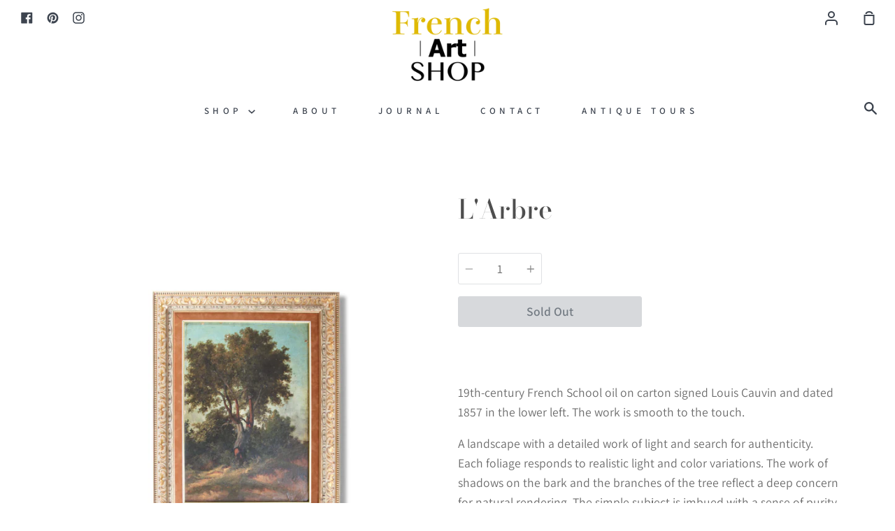

--- FILE ---
content_type: text/html; charset=utf-8
request_url: https://www.frenchartshop.com/en-gb/products/larbre
body_size: 28859
content:
<!doctype html>
<!--[if IE 9]> <html class="ie9 no-js supports-no-cookies container-layout" lang="en"> <![endif]-->
<!--[if (gt IE 9)|!(IE)]><!--> <html class="no-js supports-no-cookies container-layout" lang="en"> <!--<![endif]-->
<head>
  <meta name="p:domain_verify" content="908cad3727056a273e8594e53f63a254"/>
<!-- Start of Booster Apps Seo-0.1-->
<title>L&#39;Arbre | French Art Shop</title><meta name="google-site-verification" content="NhtMbmHi58u4u1_gTj0v1puAIvs_HhudTgf5-n2ZUqs" />
<meta name="description" content="L&#39;Arbre | 19th-century French School oil on carton signed  Louis Cauvin and dated 1857 in the lower left. The work is smooth to the touch. A landscape with a detailed work of light and search for authenticity. Each foliage responds to realistic ..." /><script type="application/ld+json">
  {
    "@context": "https://schema.org",
    "@type": "WebSite",
    "name": "French Art Shop",
    "url": "https://www.frenchartshop.com/en-gb",
    "potentialAction": {
      "@type": "SearchAction",
      "query-input": "required name=query",
      "target": "https://www.frenchartshop.com/en-gb/search?q={query}"
    }
  }
</script><script type="application/ld+json">
  {
    "@context": "https://schema.org",
    "@type": "Product",
    "name": "L'Arbre",
    "brand": {"@type": "Brand","name": "French Art Shop"},
    "sku": "",
    "mpn": "",
    "description": "\n19th-century French School oil on carton signed  Louis Cauvin and dated 1857 in the lower left. The work is smooth to the touch. \nA landscape with a detailed work of light and search for authenticity. Each foliage responds to realistic light and color variations. The work of shadows on the bark and the branches of the tree reflect a deep concern for natural rendering. The simple subject is imbued with a sense of purity by Louis Cauvin.\nAbout the artist: Louis Édouard Isidore Cauvin, known as Louis Cauvin, was a French painter born in 1816. He passed away in 1900 in Toulon (southwest). He was the cousin and pupil of the painter Vincent Courdouan (1810-1893), who was considered the leader of the Provençal School. \nAfter his classical training, Louis Cauvin traveled and painted oils and watercolors of landscapes and seascapes in North Africa and in the French Provinces. He received The National Order of the Legion of Honor in 1975 and exhibited at the Paris Salon from 1839 to 1878. \nSeveral of his works are in French museums including the museum dedicated to the work of Jean-Auguste-Dominique Ingres in Montauban (southwest). This museum is where the Mona Lisa and other works from the Louvre were hidden at the dawn of the Second World War.\n\nOverall Size: 27.9\" x 21.6\" \/ 71cm x 55cm. \n\nSize without the frame: 20.8\" x 14.5\" \/ 53cm x 37cm. \nCountry: France. \n\nSigned:  Louis Édouard Isidore Cauvin (1816-1900).\n\nDate: 1857.\nCondition: The top edges of the carton have some marks from an old frame and a comma notch at the bottom right. The new frame is in very good condition and the Marie Louise consolidates the back of the work while the light brown velvet lining reinforces the elegance of the whole.\nMaterials: Oil on carton with wood and stucco frame.\n\nShipping: Free global shipping to the US and Europe. A surcharge is added for Australia and New Zealand, and Asia. \n",
    "url": "https://www.frenchartshop.com/en-gb/en-gb/products/larbre","image": "https://www.frenchartshop.com/cdn/shop/products/Antiquesfromeuropeforsale9_2799x.jpg?v=1675362355","itemCondition": "https://schema.org/NewCondition",
    "offers": [{
          "@type": "Offer","price": "793.00","priceCurrency": "USD",
          "itemCondition": "https://schema.org/NewCondition",
          "url": "https://www.frenchartshop.com/en-gb/en-gb/products/larbre?variant=44324183802089",
          "sku": "",
          "mpn": "",
          "availability" : "https://schema.org/OutOfStock",
          "priceValidUntil": "2026-01-25","gtin14": ""}]}
</script>
<!-- end of Booster Apps SEO -->

  <meta charset="utf-8">
  <meta http-equiv="X-UA-Compatible" content="IE=edge">
  <meta name="viewport" content="width=device-width,initial-scale=1">
  <meta name="theme-color" content="#000000">
  <link rel="canonical" href="https://www.frenchartshop.com/en-gb/products/larbre">

  <!-- ======================= Story Theme V1.3.0 ========================= -->

  
    <link rel="shortcut icon" href="//www.frenchartshop.com/cdn/shop/files/front_card_443617d8-04df-422a-9499-77af180a20b9_32x32.png?v=1614353323" type="image/png">
  

  
  

  

  <!-- /snippets/social-sharing.liquid --><meta property="og:site_name" content="French Art Shop">
<meta property="og:url" content="https://www.frenchartshop.com/en-gb/products/larbre">
<meta property="og:title" content="L'Arbre">
<meta property="og:type" content="product">
<meta property="og:description" content="19th-century French School oil on carton signed Louis Cauvin and dated (18)57. Louis Édouard Isidore Cauvin antique French painting."><meta property="og:price:amount" content="793.00">
  <meta property="og:price:currency" content="USD"><meta property="og:image" content="http://www.frenchartshop.com/cdn/shop/products/Antiquesfromeuropeforsale9.jpg?v=1675362355">
      <meta property="og:image:secure_url" content="https://www.frenchartshop.com/cdn/shop/products/Antiquesfromeuropeforsale9.jpg?v=1675362355">
      <meta property="og:image:height" content="3188">
      <meta property="og:image:width" content="2799"><meta property="og:image" content="http://www.frenchartshop.com/cdn/shop/products/Antiquesfromeuropeforsale2.jpg?v=1675362355">
      <meta property="og:image:secure_url" content="https://www.frenchartshop.com/cdn/shop/products/Antiquesfromeuropeforsale2.jpg?v=1675362355">
      <meta property="og:image:height" content="3188">
      <meta property="og:image:width" content="2799"><meta property="og:image" content="http://www.frenchartshop.com/cdn/shop/products/Antiquesfromeuropeforsale3.jpg?v=1675362355">
      <meta property="og:image:secure_url" content="https://www.frenchartshop.com/cdn/shop/products/Antiquesfromeuropeforsale3.jpg?v=1675362355">
      <meta property="og:image:height" content="3188">
      <meta property="og:image:width" content="2799">


<meta name="twitter:site" content="@">
<meta name="twitter:card" content="summary_large_image">
<meta name="twitter:title" content="L'Arbre">
<meta name="twitter:description" content="19th-century French School oil on carton signed Louis Cauvin and dated (18)57. Louis Édouard Isidore Cauvin antique French painting.">


  <link href="//www.frenchartshop.com/cdn/shop/t/19/assets/theme.scss.css?v=78961654128528961561764938583" rel="stylesheet" type="text/css" media="all" />

  <script>
    document.documentElement.className = document.documentElement.className.replace('no-js', 'js');

    window.theme = {
      routes: {
        product_recommendations_url: '/en-gb/recommendations/products',
      },
      strings: {
        addToCart: "Add to Cart",
        soldOut: "Sold Out",
        unavailable: "Unavailable"
      },
      moneyFormat: "£{{amount}}",
      version: '1.3.0'
    };
  </script>

  

  <!--[if (gt IE 9)|!(IE)]><!--><script src="//www.frenchartshop.com/cdn/shop/t/19/assets/theme.js?v=129500885989382899361647452848" defer="defer"></script><!--<![endif]-->
  <!--[if lt IE 9]><script src="//www.frenchartshop.com/cdn/shop/t/19/assets/theme.js?v=129500885989382899361647452848"></script><![endif]-->


  <script>window.performance && window.performance.mark && window.performance.mark('shopify.content_for_header.start');</script><meta name="google-site-verification" content="NhtMbmHi58u4u1_gTj0v1puAIvs_HhudTgf5-n2ZUqs">
<meta name="facebook-domain-verification" content="xcoeu3xc2xuixzq2k244xbdoj29yw7">
<meta id="shopify-digital-wallet" name="shopify-digital-wallet" content="/46187544734/digital_wallets/dialog">
<meta name="shopify-checkout-api-token" content="9ed2cc249f5fdd767965301bac0495b5">
<meta id="in-context-paypal-metadata" data-shop-id="46187544734" data-venmo-supported="false" data-environment="production" data-locale="en_US" data-paypal-v4="true" data-currency="GBP">
<link rel="alternate" hreflang="x-default" href="https://www.frenchartshop.com/products/larbre">
<link rel="alternate" hreflang="en-GB" href="https://www.frenchartshop.com/en-gb/products/larbre">
<link rel="alternate" type="application/json+oembed" href="https://www.frenchartshop.com/en-gb/products/larbre.oembed">
<script async="async" src="/checkouts/internal/preloads.js?locale=en-GB"></script>
<link rel="preconnect" href="https://shop.app" crossorigin="anonymous">
<script async="async" src="https://shop.app/checkouts/internal/preloads.js?locale=en-GB&shop_id=46187544734" crossorigin="anonymous"></script>
<script id="apple-pay-shop-capabilities" type="application/json">{"shopId":46187544734,"countryCode":"FR","currencyCode":"GBP","merchantCapabilities":["supports3DS"],"merchantId":"gid:\/\/shopify\/Shop\/46187544734","merchantName":"French Art Shop","requiredBillingContactFields":["postalAddress","email","phone"],"requiredShippingContactFields":["postalAddress","email","phone"],"shippingType":"shipping","supportedNetworks":["visa","masterCard","amex","maestro"],"total":{"type":"pending","label":"French Art Shop","amount":"1.00"},"shopifyPaymentsEnabled":true,"supportsSubscriptions":true}</script>
<script id="shopify-features" type="application/json">{"accessToken":"9ed2cc249f5fdd767965301bac0495b5","betas":["rich-media-storefront-analytics"],"domain":"www.frenchartshop.com","predictiveSearch":true,"shopId":46187544734,"locale":"en"}</script>
<script>var Shopify = Shopify || {};
Shopify.shop = "french-art-shop.myshopify.com";
Shopify.locale = "en";
Shopify.currency = {"active":"GBP","rate":"0.75499954199"};
Shopify.country = "GB";
Shopify.theme = {"name":"Story-2022-03-16","id":131555557609,"schema_name":"Story","schema_version":"1.3.0","theme_store_id":864,"role":"main"};
Shopify.theme.handle = "null";
Shopify.theme.style = {"id":null,"handle":null};
Shopify.cdnHost = "www.frenchartshop.com/cdn";
Shopify.routes = Shopify.routes || {};
Shopify.routes.root = "/en-gb/";</script>
<script type="module">!function(o){(o.Shopify=o.Shopify||{}).modules=!0}(window);</script>
<script>!function(o){function n(){var o=[];function n(){o.push(Array.prototype.slice.apply(arguments))}return n.q=o,n}var t=o.Shopify=o.Shopify||{};t.loadFeatures=n(),t.autoloadFeatures=n()}(window);</script>
<script>
  window.ShopifyPay = window.ShopifyPay || {};
  window.ShopifyPay.apiHost = "shop.app\/pay";
  window.ShopifyPay.redirectState = null;
</script>
<script id="shop-js-analytics" type="application/json">{"pageType":"product"}</script>
<script defer="defer" async type="module" src="//www.frenchartshop.com/cdn/shopifycloud/shop-js/modules/v2/client.init-shop-cart-sync_DtuiiIyl.en.esm.js"></script>
<script defer="defer" async type="module" src="//www.frenchartshop.com/cdn/shopifycloud/shop-js/modules/v2/chunk.common_CUHEfi5Q.esm.js"></script>
<script type="module">
  await import("//www.frenchartshop.com/cdn/shopifycloud/shop-js/modules/v2/client.init-shop-cart-sync_DtuiiIyl.en.esm.js");
await import("//www.frenchartshop.com/cdn/shopifycloud/shop-js/modules/v2/chunk.common_CUHEfi5Q.esm.js");

  window.Shopify.SignInWithShop?.initShopCartSync?.({"fedCMEnabled":true,"windoidEnabled":true});

</script>
<script>
  window.Shopify = window.Shopify || {};
  if (!window.Shopify.featureAssets) window.Shopify.featureAssets = {};
  window.Shopify.featureAssets['shop-js'] = {"shop-cart-sync":["modules/v2/client.shop-cart-sync_DFoTY42P.en.esm.js","modules/v2/chunk.common_CUHEfi5Q.esm.js"],"init-fed-cm":["modules/v2/client.init-fed-cm_D2UNy1i2.en.esm.js","modules/v2/chunk.common_CUHEfi5Q.esm.js"],"init-shop-email-lookup-coordinator":["modules/v2/client.init-shop-email-lookup-coordinator_BQEe2rDt.en.esm.js","modules/v2/chunk.common_CUHEfi5Q.esm.js"],"shop-cash-offers":["modules/v2/client.shop-cash-offers_3CTtReFF.en.esm.js","modules/v2/chunk.common_CUHEfi5Q.esm.js","modules/v2/chunk.modal_BewljZkx.esm.js"],"shop-button":["modules/v2/client.shop-button_C6oxCjDL.en.esm.js","modules/v2/chunk.common_CUHEfi5Q.esm.js"],"init-windoid":["modules/v2/client.init-windoid_5pix8xhK.en.esm.js","modules/v2/chunk.common_CUHEfi5Q.esm.js"],"avatar":["modules/v2/client.avatar_BTnouDA3.en.esm.js"],"init-shop-cart-sync":["modules/v2/client.init-shop-cart-sync_DtuiiIyl.en.esm.js","modules/v2/chunk.common_CUHEfi5Q.esm.js"],"shop-toast-manager":["modules/v2/client.shop-toast-manager_BYv_8cH1.en.esm.js","modules/v2/chunk.common_CUHEfi5Q.esm.js"],"pay-button":["modules/v2/client.pay-button_FnF9EIkY.en.esm.js","modules/v2/chunk.common_CUHEfi5Q.esm.js"],"shop-login-button":["modules/v2/client.shop-login-button_CH1KUpOf.en.esm.js","modules/v2/chunk.common_CUHEfi5Q.esm.js","modules/v2/chunk.modal_BewljZkx.esm.js"],"init-customer-accounts-sign-up":["modules/v2/client.init-customer-accounts-sign-up_aj7QGgYS.en.esm.js","modules/v2/client.shop-login-button_CH1KUpOf.en.esm.js","modules/v2/chunk.common_CUHEfi5Q.esm.js","modules/v2/chunk.modal_BewljZkx.esm.js"],"init-shop-for-new-customer-accounts":["modules/v2/client.init-shop-for-new-customer-accounts_NbnYRf_7.en.esm.js","modules/v2/client.shop-login-button_CH1KUpOf.en.esm.js","modules/v2/chunk.common_CUHEfi5Q.esm.js","modules/v2/chunk.modal_BewljZkx.esm.js"],"init-customer-accounts":["modules/v2/client.init-customer-accounts_ppedhqCH.en.esm.js","modules/v2/client.shop-login-button_CH1KUpOf.en.esm.js","modules/v2/chunk.common_CUHEfi5Q.esm.js","modules/v2/chunk.modal_BewljZkx.esm.js"],"shop-follow-button":["modules/v2/client.shop-follow-button_CMIBBa6u.en.esm.js","modules/v2/chunk.common_CUHEfi5Q.esm.js","modules/v2/chunk.modal_BewljZkx.esm.js"],"lead-capture":["modules/v2/client.lead-capture_But0hIyf.en.esm.js","modules/v2/chunk.common_CUHEfi5Q.esm.js","modules/v2/chunk.modal_BewljZkx.esm.js"],"checkout-modal":["modules/v2/client.checkout-modal_BBxc70dQ.en.esm.js","modules/v2/chunk.common_CUHEfi5Q.esm.js","modules/v2/chunk.modal_BewljZkx.esm.js"],"shop-login":["modules/v2/client.shop-login_hM3Q17Kl.en.esm.js","modules/v2/chunk.common_CUHEfi5Q.esm.js","modules/v2/chunk.modal_BewljZkx.esm.js"],"payment-terms":["modules/v2/client.payment-terms_CAtGlQYS.en.esm.js","modules/v2/chunk.common_CUHEfi5Q.esm.js","modules/v2/chunk.modal_BewljZkx.esm.js"]};
</script>
<script>(function() {
  var isLoaded = false;
  function asyncLoad() {
    if (isLoaded) return;
    isLoaded = true;
    var urls = ["https:\/\/app.popt.in\/pixel.js?id=163bd8c5f8654\u0026shop=french-art-shop.myshopify.com","https:\/\/storage.nfcube.com\/instafeed-7dbcf908276ea3d2fa7c849af4726708.js?shop=french-art-shop.myshopify.com","https:\/\/str.rise-ai.com\/?shop=french-art-shop.myshopify.com","https:\/\/strn.rise-ai.com\/?shop=french-art-shop.myshopify.com"];
    for (var i = 0; i < urls.length; i++) {
      var s = document.createElement('script');
      s.type = 'text/javascript';
      s.async = true;
      s.src = urls[i];
      var x = document.getElementsByTagName('script')[0];
      x.parentNode.insertBefore(s, x);
    }
  };
  if(window.attachEvent) {
    window.attachEvent('onload', asyncLoad);
  } else {
    window.addEventListener('load', asyncLoad, false);
  }
})();</script>
<script id="__st">var __st={"a":46187544734,"offset":3600,"reqid":"cb4617af-9f48-4f8e-abb5-1f6336ff4fee-1766723576","pageurl":"www.frenchartshop.com\/en-gb\/products\/larbre","u":"97a7ee2f8a7b","p":"product","rtyp":"product","rid":8036291805417};</script>
<script>window.ShopifyPaypalV4VisibilityTracking = true;</script>
<script id="captcha-bootstrap">!function(){'use strict';const t='contact',e='account',n='new_comment',o=[[t,t],['blogs',n],['comments',n],[t,'customer']],c=[[e,'customer_login'],[e,'guest_login'],[e,'recover_customer_password'],[e,'create_customer']],r=t=>t.map((([t,e])=>`form[action*='/${t}']:not([data-nocaptcha='true']) input[name='form_type'][value='${e}']`)).join(','),a=t=>()=>t?[...document.querySelectorAll(t)].map((t=>t.form)):[];function s(){const t=[...o],e=r(t);return a(e)}const i='password',u='form_key',d=['recaptcha-v3-token','g-recaptcha-response','h-captcha-response',i],f=()=>{try{return window.sessionStorage}catch{return}},m='__shopify_v',_=t=>t.elements[u];function p(t,e,n=!1){try{const o=window.sessionStorage,c=JSON.parse(o.getItem(e)),{data:r}=function(t){const{data:e,action:n}=t;return t[m]||n?{data:e,action:n}:{data:t,action:n}}(c);for(const[e,n]of Object.entries(r))t.elements[e]&&(t.elements[e].value=n);n&&o.removeItem(e)}catch(o){console.error('form repopulation failed',{error:o})}}const l='form_type',E='cptcha';function T(t){t.dataset[E]=!0}const w=window,h=w.document,L='Shopify',v='ce_forms',y='captcha';let A=!1;((t,e)=>{const n=(g='f06e6c50-85a8-45c8-87d0-21a2b65856fe',I='https://cdn.shopify.com/shopifycloud/storefront-forms-hcaptcha/ce_storefront_forms_captcha_hcaptcha.v1.5.2.iife.js',D={infoText:'Protected by hCaptcha',privacyText:'Privacy',termsText:'Terms'},(t,e,n)=>{const o=w[L][v],c=o.bindForm;if(c)return c(t,g,e,D).then(n);var r;o.q.push([[t,g,e,D],n]),r=I,A||(h.body.append(Object.assign(h.createElement('script'),{id:'captcha-provider',async:!0,src:r})),A=!0)});var g,I,D;w[L]=w[L]||{},w[L][v]=w[L][v]||{},w[L][v].q=[],w[L][y]=w[L][y]||{},w[L][y].protect=function(t,e){n(t,void 0,e),T(t)},Object.freeze(w[L][y]),function(t,e,n,w,h,L){const[v,y,A,g]=function(t,e,n){const i=e?o:[],u=t?c:[],d=[...i,...u],f=r(d),m=r(i),_=r(d.filter((([t,e])=>n.includes(e))));return[a(f),a(m),a(_),s()]}(w,h,L),I=t=>{const e=t.target;return e instanceof HTMLFormElement?e:e&&e.form},D=t=>v().includes(t);t.addEventListener('submit',(t=>{const e=I(t);if(!e)return;const n=D(e)&&!e.dataset.hcaptchaBound&&!e.dataset.recaptchaBound,o=_(e),c=g().includes(e)&&(!o||!o.value);(n||c)&&t.preventDefault(),c&&!n&&(function(t){try{if(!f())return;!function(t){const e=f();if(!e)return;const n=_(t);if(!n)return;const o=n.value;o&&e.removeItem(o)}(t);const e=Array.from(Array(32),(()=>Math.random().toString(36)[2])).join('');!function(t,e){_(t)||t.append(Object.assign(document.createElement('input'),{type:'hidden',name:u})),t.elements[u].value=e}(t,e),function(t,e){const n=f();if(!n)return;const o=[...t.querySelectorAll(`input[type='${i}']`)].map((({name:t})=>t)),c=[...d,...o],r={};for(const[a,s]of new FormData(t).entries())c.includes(a)||(r[a]=s);n.setItem(e,JSON.stringify({[m]:1,action:t.action,data:r}))}(t,e)}catch(e){console.error('failed to persist form',e)}}(e),e.submit())}));const S=(t,e)=>{t&&!t.dataset[E]&&(n(t,e.some((e=>e===t))),T(t))};for(const o of['focusin','change'])t.addEventListener(o,(t=>{const e=I(t);D(e)&&S(e,y())}));const B=e.get('form_key'),M=e.get(l),P=B&&M;t.addEventListener('DOMContentLoaded',(()=>{const t=y();if(P)for(const e of t)e.elements[l].value===M&&p(e,B);[...new Set([...A(),...v().filter((t=>'true'===t.dataset.shopifyCaptcha))])].forEach((e=>S(e,t)))}))}(h,new URLSearchParams(w.location.search),n,t,e,['guest_login'])})(!0,!0)}();</script>
<script integrity="sha256-4kQ18oKyAcykRKYeNunJcIwy7WH5gtpwJnB7kiuLZ1E=" data-source-attribution="shopify.loadfeatures" defer="defer" src="//www.frenchartshop.com/cdn/shopifycloud/storefront/assets/storefront/load_feature-a0a9edcb.js" crossorigin="anonymous"></script>
<script crossorigin="anonymous" defer="defer" src="//www.frenchartshop.com/cdn/shopifycloud/storefront/assets/shopify_pay/storefront-65b4c6d7.js?v=20250812"></script>
<script data-source-attribution="shopify.dynamic_checkout.dynamic.init">var Shopify=Shopify||{};Shopify.PaymentButton=Shopify.PaymentButton||{isStorefrontPortableWallets:!0,init:function(){window.Shopify.PaymentButton.init=function(){};var t=document.createElement("script");t.src="https://www.frenchartshop.com/cdn/shopifycloud/portable-wallets/latest/portable-wallets.en.js",t.type="module",document.head.appendChild(t)}};
</script>
<script data-source-attribution="shopify.dynamic_checkout.buyer_consent">
  function portableWalletsHideBuyerConsent(e){var t=document.getElementById("shopify-buyer-consent"),n=document.getElementById("shopify-subscription-policy-button");t&&n&&(t.classList.add("hidden"),t.setAttribute("aria-hidden","true"),n.removeEventListener("click",e))}function portableWalletsShowBuyerConsent(e){var t=document.getElementById("shopify-buyer-consent"),n=document.getElementById("shopify-subscription-policy-button");t&&n&&(t.classList.remove("hidden"),t.removeAttribute("aria-hidden"),n.addEventListener("click",e))}window.Shopify?.PaymentButton&&(window.Shopify.PaymentButton.hideBuyerConsent=portableWalletsHideBuyerConsent,window.Shopify.PaymentButton.showBuyerConsent=portableWalletsShowBuyerConsent);
</script>
<script>
  function portableWalletsCleanup(e){e&&e.src&&console.error("Failed to load portable wallets script "+e.src);var t=document.querySelectorAll("shopify-accelerated-checkout .shopify-payment-button__skeleton, shopify-accelerated-checkout-cart .wallet-cart-button__skeleton"),e=document.getElementById("shopify-buyer-consent");for(let e=0;e<t.length;e++)t[e].remove();e&&e.remove()}function portableWalletsNotLoadedAsModule(e){e instanceof ErrorEvent&&"string"==typeof e.message&&e.message.includes("import.meta")&&"string"==typeof e.filename&&e.filename.includes("portable-wallets")&&(window.removeEventListener("error",portableWalletsNotLoadedAsModule),window.Shopify.PaymentButton.failedToLoad=e,"loading"===document.readyState?document.addEventListener("DOMContentLoaded",window.Shopify.PaymentButton.init):window.Shopify.PaymentButton.init())}window.addEventListener("error",portableWalletsNotLoadedAsModule);
</script>

<script type="module" src="https://www.frenchartshop.com/cdn/shopifycloud/portable-wallets/latest/portable-wallets.en.js" onError="portableWalletsCleanup(this)" crossorigin="anonymous"></script>
<script nomodule>
  document.addEventListener("DOMContentLoaded", portableWalletsCleanup);
</script>

<link id="shopify-accelerated-checkout-styles" rel="stylesheet" media="screen" href="https://www.frenchartshop.com/cdn/shopifycloud/portable-wallets/latest/accelerated-checkout-backwards-compat.css" crossorigin="anonymous">
<style id="shopify-accelerated-checkout-cart">
        #shopify-buyer-consent {
  margin-top: 1em;
  display: inline-block;
  width: 100%;
}

#shopify-buyer-consent.hidden {
  display: none;
}

#shopify-subscription-policy-button {
  background: none;
  border: none;
  padding: 0;
  text-decoration: underline;
  font-size: inherit;
  cursor: pointer;
}

#shopify-subscription-policy-button::before {
  box-shadow: none;
}

      </style>

<script>window.performance && window.performance.mark && window.performance.mark('shopify.content_for_header.end');</script>
<!-- <script>var scaaffCheck = false;</script> -->
<!-- <script src="//www.frenchartshop.com/cdn/shop/t/19/assets/sca_affiliate.js?v=95902612295095799461647452848" type="text/javascript"></script> -->
<script>
  (function(w, d, t, h, s, n) {
    w.FlodeskObject = n;
    var fn = function() {
      (w[n].q = w[n].q || []).push(arguments);
    };
    w[n] = w[n] || fn;
    var f = d.getElementsByTagName(t)[0];
    var v = '?v=' + Math.floor(new Date().getTime() / (120 * 1000)) * 60;
    var sm = d.createElement(t);
    sm.async = true;
    sm.type = 'module';
    sm.src = h + s + '.mjs' + v;
    f.parentNode.insertBefore(sm, f);
    var sn = d.createElement(t);
    sn.async = true;
    sn.noModule = true;
    sn.src = h + s + '.js' + v;
    f.parentNode.insertBefore(sn, f);
  })(window, document, 'script', 'https://assets.flodesk.com', '/universal', 'fd');
</script>
<script>
  window.fd('form', {
    formId: '66dceb055d83e31511f8942f'
  });
</script><link href="https://monorail-edge.shopifysvc.com" rel="dns-prefetch">
<script>(function(){if ("sendBeacon" in navigator && "performance" in window) {try {var session_token_from_headers = performance.getEntriesByType('navigation')[0].serverTiming.find(x => x.name == '_s').description;} catch {var session_token_from_headers = undefined;}var session_cookie_matches = document.cookie.match(/_shopify_s=([^;]*)/);var session_token_from_cookie = session_cookie_matches && session_cookie_matches.length === 2 ? session_cookie_matches[1] : "";var session_token = session_token_from_headers || session_token_from_cookie || "";function handle_abandonment_event(e) {var entries = performance.getEntries().filter(function(entry) {return /monorail-edge.shopifysvc.com/.test(entry.name);});if (!window.abandonment_tracked && entries.length === 0) {window.abandonment_tracked = true;var currentMs = Date.now();var navigation_start = performance.timing.navigationStart;var payload = {shop_id: 46187544734,url: window.location.href,navigation_start,duration: currentMs - navigation_start,session_token,page_type: "product"};window.navigator.sendBeacon("https://monorail-edge.shopifysvc.com/v1/produce", JSON.stringify({schema_id: "online_store_buyer_site_abandonment/1.1",payload: payload,metadata: {event_created_at_ms: currentMs,event_sent_at_ms: currentMs}}));}}window.addEventListener('pagehide', handle_abandonment_event);}}());</script>
<script id="web-pixels-manager-setup">(function e(e,d,r,n,o){if(void 0===o&&(o={}),!Boolean(null===(a=null===(i=window.Shopify)||void 0===i?void 0:i.analytics)||void 0===a?void 0:a.replayQueue)){var i,a;window.Shopify=window.Shopify||{};var t=window.Shopify;t.analytics=t.analytics||{};var s=t.analytics;s.replayQueue=[],s.publish=function(e,d,r){return s.replayQueue.push([e,d,r]),!0};try{self.performance.mark("wpm:start")}catch(e){}var l=function(){var e={modern:/Edge?\/(1{2}[4-9]|1[2-9]\d|[2-9]\d{2}|\d{4,})\.\d+(\.\d+|)|Firefox\/(1{2}[4-9]|1[2-9]\d|[2-9]\d{2}|\d{4,})\.\d+(\.\d+|)|Chrom(ium|e)\/(9{2}|\d{3,})\.\d+(\.\d+|)|(Maci|X1{2}).+ Version\/(15\.\d+|(1[6-9]|[2-9]\d|\d{3,})\.\d+)([,.]\d+|)( \(\w+\)|)( Mobile\/\w+|) Safari\/|Chrome.+OPR\/(9{2}|\d{3,})\.\d+\.\d+|(CPU[ +]OS|iPhone[ +]OS|CPU[ +]iPhone|CPU IPhone OS|CPU iPad OS)[ +]+(15[._]\d+|(1[6-9]|[2-9]\d|\d{3,})[._]\d+)([._]\d+|)|Android:?[ /-](13[3-9]|1[4-9]\d|[2-9]\d{2}|\d{4,})(\.\d+|)(\.\d+|)|Android.+Firefox\/(13[5-9]|1[4-9]\d|[2-9]\d{2}|\d{4,})\.\d+(\.\d+|)|Android.+Chrom(ium|e)\/(13[3-9]|1[4-9]\d|[2-9]\d{2}|\d{4,})\.\d+(\.\d+|)|SamsungBrowser\/([2-9]\d|\d{3,})\.\d+/,legacy:/Edge?\/(1[6-9]|[2-9]\d|\d{3,})\.\d+(\.\d+|)|Firefox\/(5[4-9]|[6-9]\d|\d{3,})\.\d+(\.\d+|)|Chrom(ium|e)\/(5[1-9]|[6-9]\d|\d{3,})\.\d+(\.\d+|)([\d.]+$|.*Safari\/(?![\d.]+ Edge\/[\d.]+$))|(Maci|X1{2}).+ Version\/(10\.\d+|(1[1-9]|[2-9]\d|\d{3,})\.\d+)([,.]\d+|)( \(\w+\)|)( Mobile\/\w+|) Safari\/|Chrome.+OPR\/(3[89]|[4-9]\d|\d{3,})\.\d+\.\d+|(CPU[ +]OS|iPhone[ +]OS|CPU[ +]iPhone|CPU IPhone OS|CPU iPad OS)[ +]+(10[._]\d+|(1[1-9]|[2-9]\d|\d{3,})[._]\d+)([._]\d+|)|Android:?[ /-](13[3-9]|1[4-9]\d|[2-9]\d{2}|\d{4,})(\.\d+|)(\.\d+|)|Mobile Safari.+OPR\/([89]\d|\d{3,})\.\d+\.\d+|Android.+Firefox\/(13[5-9]|1[4-9]\d|[2-9]\d{2}|\d{4,})\.\d+(\.\d+|)|Android.+Chrom(ium|e)\/(13[3-9]|1[4-9]\d|[2-9]\d{2}|\d{4,})\.\d+(\.\d+|)|Android.+(UC? ?Browser|UCWEB|U3)[ /]?(15\.([5-9]|\d{2,})|(1[6-9]|[2-9]\d|\d{3,})\.\d+)\.\d+|SamsungBrowser\/(5\.\d+|([6-9]|\d{2,})\.\d+)|Android.+MQ{2}Browser\/(14(\.(9|\d{2,})|)|(1[5-9]|[2-9]\d|\d{3,})(\.\d+|))(\.\d+|)|K[Aa][Ii]OS\/(3\.\d+|([4-9]|\d{2,})\.\d+)(\.\d+|)/},d=e.modern,r=e.legacy,n=navigator.userAgent;return n.match(d)?"modern":n.match(r)?"legacy":"unknown"}(),u="modern"===l?"modern":"legacy",c=(null!=n?n:{modern:"",legacy:""})[u],f=function(e){return[e.baseUrl,"/wpm","/b",e.hashVersion,"modern"===e.buildTarget?"m":"l",".js"].join("")}({baseUrl:d,hashVersion:r,buildTarget:u}),m=function(e){var d=e.version,r=e.bundleTarget,n=e.surface,o=e.pageUrl,i=e.monorailEndpoint;return{emit:function(e){var a=e.status,t=e.errorMsg,s=(new Date).getTime(),l=JSON.stringify({metadata:{event_sent_at_ms:s},events:[{schema_id:"web_pixels_manager_load/3.1",payload:{version:d,bundle_target:r,page_url:o,status:a,surface:n,error_msg:t},metadata:{event_created_at_ms:s}}]});if(!i)return console&&console.warn&&console.warn("[Web Pixels Manager] No Monorail endpoint provided, skipping logging."),!1;try{return self.navigator.sendBeacon.bind(self.navigator)(i,l)}catch(e){}var u=new XMLHttpRequest;try{return u.open("POST",i,!0),u.setRequestHeader("Content-Type","text/plain"),u.send(l),!0}catch(e){return console&&console.warn&&console.warn("[Web Pixels Manager] Got an unhandled error while logging to Monorail."),!1}}}}({version:r,bundleTarget:l,surface:e.surface,pageUrl:self.location.href,monorailEndpoint:e.monorailEndpoint});try{o.browserTarget=l,function(e){var d=e.src,r=e.async,n=void 0===r||r,o=e.onload,i=e.onerror,a=e.sri,t=e.scriptDataAttributes,s=void 0===t?{}:t,l=document.createElement("script"),u=document.querySelector("head"),c=document.querySelector("body");if(l.async=n,l.src=d,a&&(l.integrity=a,l.crossOrigin="anonymous"),s)for(var f in s)if(Object.prototype.hasOwnProperty.call(s,f))try{l.dataset[f]=s[f]}catch(e){}if(o&&l.addEventListener("load",o),i&&l.addEventListener("error",i),u)u.appendChild(l);else{if(!c)throw new Error("Did not find a head or body element to append the script");c.appendChild(l)}}({src:f,async:!0,onload:function(){if(!function(){var e,d;return Boolean(null===(d=null===(e=window.Shopify)||void 0===e?void 0:e.analytics)||void 0===d?void 0:d.initialized)}()){var d=window.webPixelsManager.init(e)||void 0;if(d){var r=window.Shopify.analytics;r.replayQueue.forEach((function(e){var r=e[0],n=e[1],o=e[2];d.publishCustomEvent(r,n,o)})),r.replayQueue=[],r.publish=d.publishCustomEvent,r.visitor=d.visitor,r.initialized=!0}}},onerror:function(){return m.emit({status:"failed",errorMsg:"".concat(f," has failed to load")})},sri:function(e){var d=/^sha384-[A-Za-z0-9+/=]+$/;return"string"==typeof e&&d.test(e)}(c)?c:"",scriptDataAttributes:o}),m.emit({status:"loading"})}catch(e){m.emit({status:"failed",errorMsg:(null==e?void 0:e.message)||"Unknown error"})}}})({shopId: 46187544734,storefrontBaseUrl: "https://www.frenchartshop.com",extensionsBaseUrl: "https://extensions.shopifycdn.com/cdn/shopifycloud/web-pixels-manager",monorailEndpoint: "https://monorail-edge.shopifysvc.com/unstable/produce_batch",surface: "storefront-renderer",enabledBetaFlags: ["2dca8a86","a0d5f9d2"],webPixelsConfigList: [{"id":"889127243","configuration":"{\"config\":\"{\\\"pixel_id\\\":\\\"G-RX34TNSN01\\\",\\\"target_country\\\":\\\"US\\\",\\\"gtag_events\\\":[{\\\"type\\\":\\\"search\\\",\\\"action_label\\\":[\\\"G-RX34TNSN01\\\",\\\"AW-996460790\\\/TAmBCJD8n_gCEPaRk9sD\\\"]},{\\\"type\\\":\\\"begin_checkout\\\",\\\"action_label\\\":[\\\"G-RX34TNSN01\\\",\\\"AW-996460790\\\/HiKtCI38n_gCEPaRk9sD\\\"]},{\\\"type\\\":\\\"view_item\\\",\\\"action_label\\\":[\\\"G-RX34TNSN01\\\",\\\"AW-996460790\\\/OMo6CIf8n_gCEPaRk9sD\\\",\\\"MC-30M7FSHDSX\\\"]},{\\\"type\\\":\\\"purchase\\\",\\\"action_label\\\":[\\\"G-RX34TNSN01\\\",\\\"AW-996460790\\\/UT3DCIT8n_gCEPaRk9sD\\\",\\\"MC-30M7FSHDSX\\\"]},{\\\"type\\\":\\\"page_view\\\",\\\"action_label\\\":[\\\"G-RX34TNSN01\\\",\\\"AW-996460790\\\/cTyjCIH8n_gCEPaRk9sD\\\",\\\"MC-30M7FSHDSX\\\"]},{\\\"type\\\":\\\"add_payment_info\\\",\\\"action_label\\\":[\\\"G-RX34TNSN01\\\",\\\"AW-996460790\\\/d0zsCJP8n_gCEPaRk9sD\\\"]},{\\\"type\\\":\\\"add_to_cart\\\",\\\"action_label\\\":[\\\"G-RX34TNSN01\\\",\\\"AW-996460790\\\/3i6lCIr8n_gCEPaRk9sD\\\"]}],\\\"enable_monitoring_mode\\\":false}\"}","eventPayloadVersion":"v1","runtimeContext":"OPEN","scriptVersion":"b2a88bafab3e21179ed38636efcd8a93","type":"APP","apiClientId":1780363,"privacyPurposes":[],"dataSharingAdjustments":{"protectedCustomerApprovalScopes":["read_customer_address","read_customer_email","read_customer_name","read_customer_personal_data","read_customer_phone"]}},{"id":"284066123","configuration":"{\"pixel_id\":\"159123965928271\",\"pixel_type\":\"facebook_pixel\",\"metaapp_system_user_token\":\"-\"}","eventPayloadVersion":"v1","runtimeContext":"OPEN","scriptVersion":"ca16bc87fe92b6042fbaa3acc2fbdaa6","type":"APP","apiClientId":2329312,"privacyPurposes":["ANALYTICS","MARKETING","SALE_OF_DATA"],"dataSharingAdjustments":{"protectedCustomerApprovalScopes":["read_customer_address","read_customer_email","read_customer_name","read_customer_personal_data","read_customer_phone"]}},{"id":"149061963","configuration":"{\"tagID\":\"2613705856867\"}","eventPayloadVersion":"v1","runtimeContext":"STRICT","scriptVersion":"18031546ee651571ed29edbe71a3550b","type":"APP","apiClientId":3009811,"privacyPurposes":["ANALYTICS","MARKETING","SALE_OF_DATA"],"dataSharingAdjustments":{"protectedCustomerApprovalScopes":["read_customer_address","read_customer_email","read_customer_name","read_customer_personal_data","read_customer_phone"]}},{"id":"shopify-app-pixel","configuration":"{}","eventPayloadVersion":"v1","runtimeContext":"STRICT","scriptVersion":"0450","apiClientId":"shopify-pixel","type":"APP","privacyPurposes":["ANALYTICS","MARKETING"]},{"id":"shopify-custom-pixel","eventPayloadVersion":"v1","runtimeContext":"LAX","scriptVersion":"0450","apiClientId":"shopify-pixel","type":"CUSTOM","privacyPurposes":["ANALYTICS","MARKETING"]}],isMerchantRequest: false,initData: {"shop":{"name":"French Art Shop","paymentSettings":{"currencyCode":"USD"},"myshopifyDomain":"french-art-shop.myshopify.com","countryCode":"FR","storefrontUrl":"https:\/\/www.frenchartshop.com\/en-gb"},"customer":null,"cart":null,"checkout":null,"productVariants":[{"price":{"amount":793.0,"currencyCode":"GBP"},"product":{"title":"L'Arbre","vendor":"French Art Shop","id":"8036291805417","untranslatedTitle":"L'Arbre","url":"\/en-gb\/products\/larbre","type":""},"id":"44324183802089","image":{"src":"\/\/www.frenchartshop.com\/cdn\/shop\/products\/Antiquesfromeuropeforsale9.jpg?v=1675362355"},"sku":"","title":"Default Title","untranslatedTitle":"Default Title"}],"purchasingCompany":null},},"https://www.frenchartshop.com/cdn","da62cc92w68dfea28pcf9825a4m392e00d0",{"modern":"","legacy":""},{"shopId":"46187544734","storefrontBaseUrl":"https:\/\/www.frenchartshop.com","extensionBaseUrl":"https:\/\/extensions.shopifycdn.com\/cdn\/shopifycloud\/web-pixels-manager","surface":"storefront-renderer","enabledBetaFlags":"[\"2dca8a86\", \"a0d5f9d2\"]","isMerchantRequest":"false","hashVersion":"da62cc92w68dfea28pcf9825a4m392e00d0","publish":"custom","events":"[[\"page_viewed\",{}],[\"product_viewed\",{\"productVariant\":{\"price\":{\"amount\":793.0,\"currencyCode\":\"GBP\"},\"product\":{\"title\":\"L'Arbre\",\"vendor\":\"French Art Shop\",\"id\":\"8036291805417\",\"untranslatedTitle\":\"L'Arbre\",\"url\":\"\/en-gb\/products\/larbre\",\"type\":\"\"},\"id\":\"44324183802089\",\"image\":{\"src\":\"\/\/www.frenchartshop.com\/cdn\/shop\/products\/Antiquesfromeuropeforsale9.jpg?v=1675362355\"},\"sku\":\"\",\"title\":\"Default Title\",\"untranslatedTitle\":\"Default Title\"}}]]"});</script><script>
  window.ShopifyAnalytics = window.ShopifyAnalytics || {};
  window.ShopifyAnalytics.meta = window.ShopifyAnalytics.meta || {};
  window.ShopifyAnalytics.meta.currency = 'GBP';
  var meta = {"product":{"id":8036291805417,"gid":"gid:\/\/shopify\/Product\/8036291805417","vendor":"French Art Shop","type":"","handle":"larbre","variants":[{"id":44324183802089,"price":79300,"name":"L'Arbre","public_title":null,"sku":""}],"remote":false},"page":{"pageType":"product","resourceType":"product","resourceId":8036291805417,"requestId":"cb4617af-9f48-4f8e-abb5-1f6336ff4fee-1766723576"}};
  for (var attr in meta) {
    window.ShopifyAnalytics.meta[attr] = meta[attr];
  }
</script>
<script class="analytics">
  (function () {
    var customDocumentWrite = function(content) {
      var jquery = null;

      if (window.jQuery) {
        jquery = window.jQuery;
      } else if (window.Checkout && window.Checkout.$) {
        jquery = window.Checkout.$;
      }

      if (jquery) {
        jquery('body').append(content);
      }
    };

    var hasLoggedConversion = function(token) {
      if (token) {
        return document.cookie.indexOf('loggedConversion=' + token) !== -1;
      }
      return false;
    }

    var setCookieIfConversion = function(token) {
      if (token) {
        var twoMonthsFromNow = new Date(Date.now());
        twoMonthsFromNow.setMonth(twoMonthsFromNow.getMonth() + 2);

        document.cookie = 'loggedConversion=' + token + '; expires=' + twoMonthsFromNow;
      }
    }

    var trekkie = window.ShopifyAnalytics.lib = window.trekkie = window.trekkie || [];
    if (trekkie.integrations) {
      return;
    }
    trekkie.methods = [
      'identify',
      'page',
      'ready',
      'track',
      'trackForm',
      'trackLink'
    ];
    trekkie.factory = function(method) {
      return function() {
        var args = Array.prototype.slice.call(arguments);
        args.unshift(method);
        trekkie.push(args);
        return trekkie;
      };
    };
    for (var i = 0; i < trekkie.methods.length; i++) {
      var key = trekkie.methods[i];
      trekkie[key] = trekkie.factory(key);
    }
    trekkie.load = function(config) {
      trekkie.config = config || {};
      trekkie.config.initialDocumentCookie = document.cookie;
      var first = document.getElementsByTagName('script')[0];
      var script = document.createElement('script');
      script.type = 'text/javascript';
      script.onerror = function(e) {
        var scriptFallback = document.createElement('script');
        scriptFallback.type = 'text/javascript';
        scriptFallback.onerror = function(error) {
                var Monorail = {
      produce: function produce(monorailDomain, schemaId, payload) {
        var currentMs = new Date().getTime();
        var event = {
          schema_id: schemaId,
          payload: payload,
          metadata: {
            event_created_at_ms: currentMs,
            event_sent_at_ms: currentMs
          }
        };
        return Monorail.sendRequest("https://" + monorailDomain + "/v1/produce", JSON.stringify(event));
      },
      sendRequest: function sendRequest(endpointUrl, payload) {
        // Try the sendBeacon API
        if (window && window.navigator && typeof window.navigator.sendBeacon === 'function' && typeof window.Blob === 'function' && !Monorail.isIos12()) {
          var blobData = new window.Blob([payload], {
            type: 'text/plain'
          });

          if (window.navigator.sendBeacon(endpointUrl, blobData)) {
            return true;
          } // sendBeacon was not successful

        } // XHR beacon

        var xhr = new XMLHttpRequest();

        try {
          xhr.open('POST', endpointUrl);
          xhr.setRequestHeader('Content-Type', 'text/plain');
          xhr.send(payload);
        } catch (e) {
          console.log(e);
        }

        return false;
      },
      isIos12: function isIos12() {
        return window.navigator.userAgent.lastIndexOf('iPhone; CPU iPhone OS 12_') !== -1 || window.navigator.userAgent.lastIndexOf('iPad; CPU OS 12_') !== -1;
      }
    };
    Monorail.produce('monorail-edge.shopifysvc.com',
      'trekkie_storefront_load_errors/1.1',
      {shop_id: 46187544734,
      theme_id: 131555557609,
      app_name: "storefront",
      context_url: window.location.href,
      source_url: "//www.frenchartshop.com/cdn/s/trekkie.storefront.8f32c7f0b513e73f3235c26245676203e1209161.min.js"});

        };
        scriptFallback.async = true;
        scriptFallback.src = '//www.frenchartshop.com/cdn/s/trekkie.storefront.8f32c7f0b513e73f3235c26245676203e1209161.min.js';
        first.parentNode.insertBefore(scriptFallback, first);
      };
      script.async = true;
      script.src = '//www.frenchartshop.com/cdn/s/trekkie.storefront.8f32c7f0b513e73f3235c26245676203e1209161.min.js';
      first.parentNode.insertBefore(script, first);
    };
    trekkie.load(
      {"Trekkie":{"appName":"storefront","development":false,"defaultAttributes":{"shopId":46187544734,"isMerchantRequest":null,"themeId":131555557609,"themeCityHash":"14313769200523953563","contentLanguage":"en","currency":"GBP","eventMetadataId":"7f85be2e-0843-4514-a657-8edc28830b2d"},"isServerSideCookieWritingEnabled":true,"monorailRegion":"shop_domain","enabledBetaFlags":["65f19447"]},"Session Attribution":{},"S2S":{"facebookCapiEnabled":true,"source":"trekkie-storefront-renderer","apiClientId":580111}}
    );

    var loaded = false;
    trekkie.ready(function() {
      if (loaded) return;
      loaded = true;

      window.ShopifyAnalytics.lib = window.trekkie;

      var originalDocumentWrite = document.write;
      document.write = customDocumentWrite;
      try { window.ShopifyAnalytics.merchantGoogleAnalytics.call(this); } catch(error) {};
      document.write = originalDocumentWrite;

      window.ShopifyAnalytics.lib.page(null,{"pageType":"product","resourceType":"product","resourceId":8036291805417,"requestId":"cb4617af-9f48-4f8e-abb5-1f6336ff4fee-1766723576","shopifyEmitted":true});

      var match = window.location.pathname.match(/checkouts\/(.+)\/(thank_you|post_purchase)/)
      var token = match? match[1]: undefined;
      if (!hasLoggedConversion(token)) {
        setCookieIfConversion(token);
        window.ShopifyAnalytics.lib.track("Viewed Product",{"currency":"GBP","variantId":44324183802089,"productId":8036291805417,"productGid":"gid:\/\/shopify\/Product\/8036291805417","name":"L'Arbre","price":"793.00","sku":"","brand":"French Art Shop","variant":null,"category":"","nonInteraction":true,"remote":false},undefined,undefined,{"shopifyEmitted":true});
      window.ShopifyAnalytics.lib.track("monorail:\/\/trekkie_storefront_viewed_product\/1.1",{"currency":"GBP","variantId":44324183802089,"productId":8036291805417,"productGid":"gid:\/\/shopify\/Product\/8036291805417","name":"L'Arbre","price":"793.00","sku":"","brand":"French Art Shop","variant":null,"category":"","nonInteraction":true,"remote":false,"referer":"https:\/\/www.frenchartshop.com\/en-gb\/products\/larbre"});
      }
    });


        var eventsListenerScript = document.createElement('script');
        eventsListenerScript.async = true;
        eventsListenerScript.src = "//www.frenchartshop.com/cdn/shopifycloud/storefront/assets/shop_events_listener-3da45d37.js";
        document.getElementsByTagName('head')[0].appendChild(eventsListenerScript);

})();</script>
  <script>
  if (!window.ga || (window.ga && typeof window.ga !== 'function')) {
    window.ga = function ga() {
      (window.ga.q = window.ga.q || []).push(arguments);
      if (window.Shopify && window.Shopify.analytics && typeof window.Shopify.analytics.publish === 'function') {
        window.Shopify.analytics.publish("ga_stub_called", {}, {sendTo: "google_osp_migration"});
      }
      console.error("Shopify's Google Analytics stub called with:", Array.from(arguments), "\nSee https://help.shopify.com/manual/promoting-marketing/pixels/pixel-migration#google for more information.");
    };
    if (window.Shopify && window.Shopify.analytics && typeof window.Shopify.analytics.publish === 'function') {
      window.Shopify.analytics.publish("ga_stub_initialized", {}, {sendTo: "google_osp_migration"});
    }
  }
</script>
<script
  defer
  src="https://www.frenchartshop.com/cdn/shopifycloud/perf-kit/shopify-perf-kit-2.1.2.min.js"
  data-application="storefront-renderer"
  data-shop-id="46187544734"
  data-render-region="gcp-us-east1"
  data-page-type="product"
  data-theme-instance-id="131555557609"
  data-theme-name="Story"
  data-theme-version="1.3.0"
  data-monorail-region="shop_domain"
  data-resource-timing-sampling-rate="10"
  data-shs="true"
  data-shs-beacon="true"
  data-shs-export-with-fetch="true"
  data-shs-logs-sample-rate="1"
  data-shs-beacon-endpoint="https://www.frenchartshop.com/api/collect"
></script>
</head>

<body id="louis-cauvin-antique-french-painting-l-39-arbre" class="template-product decoration-modern">

  <a class="in-page-link visually-hidden skip-link" href="#MainContent">Skip to content</a>

  <div id="shopify-section-header" class="shopify-section"><div class="header__section  ">

  <style>
    
      .header__logo__link{
        max-width: 190px;
      }
    

    .template-index .header--transparent:not(:hover) .header--desktop a,
    .template-index .header--transparent:not(:hover) .header--touch .header__cart__link,
    .template-index .header--transparent:not(:hover) .header--touch .header__hamburger,
    .template-index .header--transparent:not(:hover) .header--touch .header__logo a,
    .template-index .header--transparent:not(:hover) .announcement__message{
      color: #ffffff;
    }

    
    
    

    .template-index .header--transparent:not(:hover) .header-wrapper,
    .template-index .header--transparent:not(:hover) .announcement,
    .template-index .header--transparent:not(:hover) .header--desktop,
    .template-index .header--transparent:not(:hover) .header--touch{
      background-color: rgba(255, 255, 255, 0.0);
      border-color: rgba(0, 0, 0, 0.0);
    }

  </style>

  

  <div class="header-wrapper" data-section-id="header" data-section-type="header-section">
    <div class="header--desktop small--hide">
      <header class="header"><ul class="header__social unstyled">

              

              
                <li>
                  <a href="https://www.facebook.com/TheFrenchArtShop" title="French Art Shop on Facebook">
                    <svg aria-hidden="true" focusable="false" role="presentation" class="icon icon-facebook" viewBox="0 0 20 20"><path fill="#444" d="M18.05.811q.439 0 .744.305t.305.744v16.637q0 .439-.305.744t-.744.305h-4.732v-7.221h2.415l.342-2.854h-2.757v-1.83q0-.659.293-1t1.073-.342h1.488V3.762q-.976-.098-2.171-.098-1.634 0-2.635.964t-1 2.72V9.47H7.951v2.854h2.415v7.221H1.413q-.439 0-.744-.305t-.305-.744V1.859q0-.439.305-.744T1.413.81H18.05z"/></svg>
                    <span class="icon-fallback-text">Facebook</span>
                  </a>
                </li>
              

            

              

              

            

              

              
                <li>
                  <a href="https://www.pinterest.fr/frenchartshop/_saved/" title="French Art Shop on Pinterest">
                    <svg aria-hidden="true" focusable="false" role="presentation" class="icon icon-pinterest" viewBox="0 0 20 20"><path fill="#444" d="M9.958.811q1.903 0 3.635.744t2.988 2 2 2.988.744 3.635q0 2.537-1.256 4.696t-3.415 3.415-4.696 1.256q-1.39 0-2.659-.366.707-1.147.951-2.025l.659-2.561q.244.463.903.817t1.39.354q1.464 0 2.622-.842t1.793-2.305.634-3.293q0-2.171-1.671-3.769t-4.257-1.598q-1.586 0-2.903.537T5.298 5.897 4.066 7.775t-.427 2.037q0 1.268.476 2.22t1.427 1.342q.171.073.293.012t.171-.232q.171-.61.195-.756.098-.268-.122-.512-.634-.707-.634-1.83 0-1.854 1.281-3.183t3.354-1.329q1.83 0 2.854 1t1.025 2.61q0 1.342-.366 2.476t-1.049 1.817-1.561.683q-.732 0-1.195-.537t-.293-1.269q.098-.342.256-.878t.268-.915.207-.817.098-.732q0-.61-.317-1t-.927-.39q-.756 0-1.269.695t-.512 1.744q0 .39.061.756t.134.537l.073.171q-1 4.342-1.22 5.098-.195.927-.146 2.171-2.513-1.122-4.062-3.44T.59 10.177q0-3.879 2.744-6.623T9.957.81z"/></svg>
                    <span class="icon-fallback-text">Pinterest</span>
                  </a>
                </li>
              

            

              

              
                <li>
                  <a href="https://www.instagram.com/frenchartshop/?hl=fr" title="French Art Shop on Instagram">
                    <svg aria-hidden="true" focusable="false" role="presentation" class="icon icon-instagram" viewBox="0 0 512 512"><path d="M256 49.5c67.3 0 75.2.3 101.8 1.5 24.6 1.1 37.9 5.2 46.8 8.7 11.8 4.6 20.2 10 29 18.8s14.3 17.2 18.8 29c3.4 8.9 7.6 22.2 8.7 46.8 1.2 26.6 1.5 34.5 1.5 101.8s-.3 75.2-1.5 101.8c-1.1 24.6-5.2 37.9-8.7 46.8-4.6 11.8-10 20.2-18.8 29s-17.2 14.3-29 18.8c-8.9 3.4-22.2 7.6-46.8 8.7-26.6 1.2-34.5 1.5-101.8 1.5s-75.2-.3-101.8-1.5c-24.6-1.1-37.9-5.2-46.8-8.7-11.8-4.6-20.2-10-29-18.8s-14.3-17.2-18.8-29c-3.4-8.9-7.6-22.2-8.7-46.8-1.2-26.6-1.5-34.5-1.5-101.8s.3-75.2 1.5-101.8c1.1-24.6 5.2-37.9 8.7-46.8 4.6-11.8 10-20.2 18.8-29s17.2-14.3 29-18.8c8.9-3.4 22.2-7.6 46.8-8.7 26.6-1.3 34.5-1.5 101.8-1.5m0-45.4c-68.4 0-77 .3-103.9 1.5C125.3 6.8 107 11.1 91 17.3c-16.6 6.4-30.6 15.1-44.6 29.1-14 14-22.6 28.1-29.1 44.6-6.2 16-10.5 34.3-11.7 61.2C4.4 179 4.1 187.6 4.1 256s.3 77 1.5 103.9c1.2 26.8 5.5 45.1 11.7 61.2 6.4 16.6 15.1 30.6 29.1 44.6 14 14 28.1 22.6 44.6 29.1 16 6.2 34.3 10.5 61.2 11.7 26.9 1.2 35.4 1.5 103.9 1.5s77-.3 103.9-1.5c26.8-1.2 45.1-5.5 61.2-11.7 16.6-6.4 30.6-15.1 44.6-29.1 14-14 22.6-28.1 29.1-44.6 6.2-16 10.5-34.3 11.7-61.2 1.2-26.9 1.5-35.4 1.5-103.9s-.3-77-1.5-103.9c-1.2-26.8-5.5-45.1-11.7-61.2-6.4-16.6-15.1-30.6-29.1-44.6-14-14-28.1-22.6-44.6-29.1-16-6.2-34.3-10.5-61.2-11.7-27-1.1-35.6-1.4-104-1.4z"/><path d="M256 126.6c-71.4 0-129.4 57.9-129.4 129.4s58 129.4 129.4 129.4 129.4-58 129.4-129.4-58-129.4-129.4-129.4zm0 213.4c-46.4 0-84-37.6-84-84s37.6-84 84-84 84 37.6 84 84-37.6 84-84 84z"/><circle cx="390.5" cy="121.5" r="30.2"/></svg>
                    <span class="icon-fallback-text">Instagram</span>
                  </a>
                </li>
              

            

              

              

            

              

              

            

              

              

            

              

              

            
          </ul><div class="header__logo">
          
  <div class="h1">

    <a href="/en-gb" class="site-logo header__logo__link">
      
        
        <img src="//www.frenchartshop.com/cdn/shop/files/fas_logo1_190x.png?v=1614302804"
             class="logo--color"
             srcset="//www.frenchartshop.com/cdn/shop/files/fas_logo1_190x.png?v=1614302804 1x, //www.frenchartshop.com/cdn/shop/files/fas_logo1_190x@2x.png?v=1614302804 2x"
             alt="E-commerce - French antiques - Oil painting - Old oil painting - Original painting - impressionist - Landscape painting - Portrait - France - France painting - European - Brocante -  ">
      
      
    </a>

  </div>


        </div>

        <div class="header__actions">
          
              
                <a href="/en-gb/account"><svg aria-hidden="true" focusable="false" role="presentation" class="icon icon-user" viewBox="0 0 18 20"><g fill="#000" fill-rule="nonzero"><path d="M18 19a1 1 0 01-2 0v-2a3 3 0 00-3-3H5a3 3 0 00-3 3v2a1 1 0 01-2 0v-2a5 5 0 015-5h8a5 5 0 015 5v2zM9 10A5 5 0 119 0a5 5 0 010 10zm0-2a3 3 0 100-6 3 3 0 000 6z"/></g></svg><span class="visually-hidden">Account</span></a>
              
          
          <a class="header__cart__link" href="/en-gb/cart">
            <svg aria-hidden="true" focusable="false" role="presentation" class="icon icon-basket" viewBox="0 0 15 20"><g fill="#2A3443" fill-rule="nonzero"><path d="M4.2 4c0-.994 1.383-2 3.3-2 1.917 0 3.3 1.006 3.3 2H13c0-2.21-2.462-4-5.5-4S2 1.79 2 4h2.2zM2 7v10a1 1 0 001 1h9a1 1 0 001-1V7H2zM0 5h15v12a3 3 0 01-3 3H3a3 3 0 01-3-3V5z"/></g></svg>
<span class="visually-hidden">Shopping Cart</span>
          </a>
        </div>
      </header>
      <nav role="navigation" class="nav nav--search">
        <div class="site-nav nav__links">
          <ul class="main-menu unstyled" role="navigation" aria-label="primary"><li class="grandparent kids-1 ">
  <a href="/en-gb" class="nav-link">
    Shop
    <span class="nav-carat-small"><svg aria-hidden="true" focusable="false" role="presentation" class="icon icon--wide icon-arrow-down-small" viewBox="0 0 7 4"><path d="M.82 0L3.5 2.481 6.18 0 7 .76 3.5 4 0 .76z" fill="#000" fill-rule="evenodd"/></svg></span>
  </a>
  
    <a href="#" class="nav-carat ariaToggle" aria-haspopup="true" aria-controls="shop-1-desktop" aria-expanded="false">
      <span class="visually-hidden">More</span>
      <svg aria-hidden="true" focusable="false" role="presentation" class="icon icon--wide icon-arrow-down" viewBox="0 0 17 10"><path d="M8.5 10a.536.536 0 01-.392-.172L.17 1.821a.545.545 0 010-.79l.852-.86A.536.536 0 011.414 0c.147 0 .278.057.392.172L8.5 6.924 15.194.172A.536.536 0 0115.586 0c.148 0 .278.057.392.172l.852.859a.545.545 0 010 .79L8.892 9.828A.536.536 0 018.5 10z" fill="#000" fill-rule="evenodd"/></svg>
    </a>
    <div class="main-menu-dropdown" id="shop-1-desktop">
      <ul>
        
          <li class="parent ">
  <a href="/en-gb/collections/brocante-drop" class="nav-link">
    BY COLLECTIONS
    <span class="nav-carat-small"><svg aria-hidden="true" focusable="false" role="presentation" class="icon icon--wide icon-arrow-down-small" viewBox="0 0 7 4"><path d="M.82 0L3.5 2.481 6.18 0 7 .76 3.5 4 0 .76z" fill="#000" fill-rule="evenodd"/></svg></span>
  </a>
  
    <a href="#" class="nav-carat ariaToggle" aria-haspopup="true" aria-controls="by-collections-1-desktop" aria-expanded="false">
      <span class="visually-hidden">More</span>
      <svg aria-hidden="true" focusable="false" role="presentation" class="icon icon--wide icon-arrow-down" viewBox="0 0 17 10"><path d="M8.5 10a.536.536 0 01-.392-.172L.17 1.821a.545.545 0 010-.79l.852-.86A.536.536 0 011.414 0c.147 0 .278.057.392.172L8.5 6.924 15.194.172A.536.536 0 0115.586 0c.148 0 .278.057.392.172l.852.859a.545.545 0 010 .79L8.892 9.828A.536.536 0 018.5 10z" fill="#000" fill-rule="evenodd"/></svg>
    </a>
    <div class="main-menu-dropdown" id="by-collections-1-desktop">
      <ul>
        
          <li class="child ">
  <a href="/en-gb/collections/landscapes" class="nav-link">
    Landscape
    
  </a>
  
</li>

        
          <li class="child ">
  <a href="/en-gb/collections/brocante-drop" class="nav-link">
    Brocante
    
  </a>
  
</li>

        
          <li class="child ">
  <a href="/en-gb/collections/still-life-and-animals" class="nav-link">
    Still Life
    
  </a>
  
</li>

        
          <li class="child ">
  <a href="/en-gb/collections/dark-romantics" class="nav-link">
    Portrait
    
  </a>
  
</li>

        
          <li class="child ">
  <a href="/en-gb/collections/recently-sold" class="nav-link">
    Recently Sold
    
  </a>
  
</li>

        
      </ul>
    </div>
  
</li>

        
      </ul>
    </div>
  
</li>

<li class="child ">
  <a href="/en-gb/pages/about" class="nav-link">
    About
    
  </a>
  
</li>

<li class="child ">
  <a href="/en-gb/blogs/infos" class="nav-link">
    Journal
    
  </a>
  
</li>

<li class="child ">
  <a href="/en-gb/pages/contact-us" class="nav-link">
    Contact
    
  </a>
  
</li>

<li class="child ">
  <a href="/en-gb/pages/antique-tours" class="nav-link">
    Antique Tours
    
  </a>
  
</li>

<ul>
        </div><div class="nav__search">
            <a href="/en-gb/search" class="nav__search__link search-popup-js" data-show="#popup-search" title="Search our store">
              <span class="icon-search"><svg aria-hidden="true" focusable="false" role="presentation" class="icon icon-search" viewBox="0 0 20 20"><path fill="#444" d="M18.64 17.02l-5.31-5.31c.81-1.08 1.26-2.43 1.26-3.87C14.5 4.06 11.44 1 7.75 1S1 4.06 1 7.75s3.06 6.75 6.75 6.75c1.44 0 2.79-.45 3.87-1.26l5.31 5.31c.45.45 1.26.54 1.71.09.45-.36.45-1.17 0-1.62zM3.25 7.75c0-2.52 1.98-4.5 4.5-4.5s4.5 1.98 4.5 4.5-1.98 4.5-4.5 4.5-4.5-1.98-4.5-4.5z"/></svg></span>
              <span class="icon-close"><svg aria-hidden="true" focusable="false" role="presentation" class="icon icon-x" viewBox="0 0 20 20"><path fill="#000" d="M20 2.013L12.013 10 20 17.987 17.987 20 10 12.013 2.013 20 0 17.987 7.987 10 0 2.013 2.013 0 10 7.987 17.987 0z" fill-rule="evenodd"/></svg></span>
              <span class="visually-hidden">Search</span>
            </a>
            <div class="search__popup" id="popup-search" style="display:none;">
              <form action="/en-gb/search" method="get" role="search">
                <label for="HeaderSearch" class="label-hidden">
                  Search our store
                </label>
                <div class="input-group">
                  <input type="search"
                         class="input-group-field"
                         name="q"
                         id="HeaderSearch"
                         value=""
                         placeholder="Search our store">
                  <span class="input-group-btn">
                    <button type="submit" class="btn">
                      <svg aria-hidden="true" focusable="false" role="presentation" class="icon icon-search" viewBox="0 0 20 20"><path fill="#444" d="M18.64 17.02l-5.31-5.31c.81-1.08 1.26-2.43 1.26-3.87C14.5 4.06 11.44 1 7.75 1S1 4.06 1 7.75s3.06 6.75 6.75 6.75c1.44 0 2.79-.45 3.87-1.26l5.31 5.31c.45.45 1.26.54 1.71.09.45-.36.45-1.17 0-1.62zM3.25 7.75c0-2.52 1.98-4.5 4.5-4.5s4.5 1.98 4.5 4.5-1.98 4.5-4.5 4.5-4.5-1.98-4.5-4.5z"/></svg>
                      <span class="icon-fallback-text">Search</span>
                    </button>
                  </span>
                </div>
              </form>
            </div>
          </div></nav>
    </div>
    <div class="header--touch medium-up--hide">
      <header class="header">

        <a href="#" class="ariaToggle header__hamburger" aria-controls="main-menu-mobile" aria-haspopup="true" aria-expanded="false">
          <svg aria-hidden="true" focusable="false" role="presentation" class="icon icon--wide icon-nav" viewBox="0 0 20 11"><g fill="#2A3443" fill-rule="evenodd"><path d="M0 0h20v1H0zM0 5h20v1H0zM0 10h20v1H0z"/></g></svg>
          <span class="visually-hidden">More</span>
        </a>

        <div class="touch__nav" role="navigation" aria-label="primary" id="main-menu-mobile">
          <a href="#" class="ariaToggle touch__nav__close" aria-controls="main-menu-mobile" aria-haspopup="true" aria-expanded="false">
            <svg aria-hidden="true" focusable="false" role="presentation" class="icon icon-x" viewBox="0 0 20 20"><path fill="#000" d="M20 2.013L12.013 10 20 17.987 17.987 20 10 12.013 2.013 20 0 17.987 7.987 10 0 2.013 2.013 0 10 7.987 17.987 0z" fill-rule="evenodd"/></svg>
            <span class="visually-hidden">X</span>
          </a><form action="/en-gb/search" method="get" role="search" class="touch__search">
              <label for="Search" class="label-hidden">
                Search our store
              </label>
              <input type="search"
                     name="q"
                     id="Search"
                     value=""
                     class="touch__search__input searchInput"
                     placeholder="Search our store">
              <button type="submit" class="btn--reset touch__search__submit searchSubmit">
                <svg aria-hidden="true" focusable="false" role="presentation" class="icon icon-search" viewBox="0 0 20 20"><path fill="#444" d="M18.64 17.02l-5.31-5.31c.81-1.08 1.26-2.43 1.26-3.87C14.5 4.06 11.44 1 7.75 1S1 4.06 1 7.75s3.06 6.75 6.75 6.75c1.44 0 2.79-.45 3.87-1.26l5.31 5.31c.45.45 1.26.54 1.71.09.45-.36.45-1.17 0-1.62zM3.25 7.75c0-2.52 1.98-4.5 4.5-4.5s4.5 1.98 4.5 4.5-1.98 4.5-4.5 4.5-4.5-1.98-4.5-4.5z"/></svg>
                <span class="icon-fallback-text">Search</span>
              </button>
            </form><ul class="touch__nav__links">
            
              <li class="grandparent kids-1 ">
  <a href="/en-gb" class="nav-link">
    Shop
    <span class="nav-carat-small"><svg aria-hidden="true" focusable="false" role="presentation" class="icon icon--wide icon-arrow-down-small" viewBox="0 0 7 4"><path d="M.82 0L3.5 2.481 6.18 0 7 .76 3.5 4 0 .76z" fill="#000" fill-rule="evenodd"/></svg></span>
  </a>
  
    <a href="#" class="nav-carat ariaToggle" aria-haspopup="true" aria-controls="shop-1-mobile" aria-expanded="false">
      <span class="visually-hidden">More</span>
      <svg aria-hidden="true" focusable="false" role="presentation" class="icon icon--wide icon-arrow-down" viewBox="0 0 17 10"><path d="M8.5 10a.536.536 0 01-.392-.172L.17 1.821a.545.545 0 010-.79l.852-.86A.536.536 0 011.414 0c.147 0 .278.057.392.172L8.5 6.924 15.194.172A.536.536 0 0115.586 0c.148 0 .278.057.392.172l.852.859a.545.545 0 010 .79L8.892 9.828A.536.536 0 018.5 10z" fill="#000" fill-rule="evenodd"/></svg>
    </a>
    <div class="main-menu-dropdown" id="shop-1-mobile">
      <ul>
        
          <li class="parent ">
  <a href="/en-gb/collections/brocante-drop" class="nav-link">
    BY COLLECTIONS
    <span class="nav-carat-small"><svg aria-hidden="true" focusable="false" role="presentation" class="icon icon--wide icon-arrow-down-small" viewBox="0 0 7 4"><path d="M.82 0L3.5 2.481 6.18 0 7 .76 3.5 4 0 .76z" fill="#000" fill-rule="evenodd"/></svg></span>
  </a>
  
    <a href="#" class="nav-carat ariaToggle" aria-haspopup="true" aria-controls="by-collections-1-mobile" aria-expanded="false">
      <span class="visually-hidden">More</span>
      <svg aria-hidden="true" focusable="false" role="presentation" class="icon icon--wide icon-arrow-down" viewBox="0 0 17 10"><path d="M8.5 10a.536.536 0 01-.392-.172L.17 1.821a.545.545 0 010-.79l.852-.86A.536.536 0 011.414 0c.147 0 .278.057.392.172L8.5 6.924 15.194.172A.536.536 0 0115.586 0c.148 0 .278.057.392.172l.852.859a.545.545 0 010 .79L8.892 9.828A.536.536 0 018.5 10z" fill="#000" fill-rule="evenodd"/></svg>
    </a>
    <div class="main-menu-dropdown" id="by-collections-1-mobile">
      <ul>
        
          <li class="child ">
  <a href="/en-gb/collections/landscapes" class="nav-link">
    Landscape
    
  </a>
  
</li>

        
          <li class="child ">
  <a href="/en-gb/collections/brocante-drop" class="nav-link">
    Brocante
    
  </a>
  
</li>

        
          <li class="child ">
  <a href="/en-gb/collections/still-life-and-animals" class="nav-link">
    Still Life
    
  </a>
  
</li>

        
          <li class="child ">
  <a href="/en-gb/collections/dark-romantics" class="nav-link">
    Portrait
    
  </a>
  
</li>

        
          <li class="child ">
  <a href="/en-gb/collections/recently-sold" class="nav-link">
    Recently Sold
    
  </a>
  
</li>

        
      </ul>
    </div>
  
</li>

        
      </ul>
    </div>
  
</li>

            
              <li class="child ">
  <a href="/en-gb/pages/about" class="nav-link">
    About
    
  </a>
  
</li>

            
              <li class="child ">
  <a href="/en-gb/blogs/infos" class="nav-link">
    Journal
    
  </a>
  
</li>

            
              <li class="child ">
  <a href="/en-gb/pages/contact-us" class="nav-link">
    Contact
    
  </a>
  
</li>

            
              <li class="child ">
  <a href="/en-gb/pages/antique-tours" class="nav-link">
    Antique Tours
    
  </a>
  
</li>

            
          </ul><div class="touch__bottom touch__bottom--3">
            <div class="touch__social">
              

                
                
                  <a href="https://www.facebook.com/TheFrenchArtShop" title="French Art Shop on Facebook">
                    <svg aria-hidden="true" focusable="false" role="presentation" class="icon icon-facebook" viewBox="0 0 20 20"><path fill="#444" d="M18.05.811q.439 0 .744.305t.305.744v16.637q0 .439-.305.744t-.744.305h-4.732v-7.221h2.415l.342-2.854h-2.757v-1.83q0-.659.293-1t1.073-.342h1.488V3.762q-.976-.098-2.171-.098-1.634 0-2.635.964t-1 2.72V9.47H7.951v2.854h2.415v7.221H1.413q-.439 0-.744-.305t-.305-.744V1.859q0-.439.305-.744T1.413.81H18.05z"/></svg>
                    <span class="icon-fallback-text">Facebook</span>
                  </a>
                
              

                
                
              

                
                
                  <a href="https://www.pinterest.fr/frenchartshop/_saved/" title="French Art Shop on Pinterest">
                    <svg aria-hidden="true" focusable="false" role="presentation" class="icon icon-pinterest" viewBox="0 0 20 20"><path fill="#444" d="M9.958.811q1.903 0 3.635.744t2.988 2 2 2.988.744 3.635q0 2.537-1.256 4.696t-3.415 3.415-4.696 1.256q-1.39 0-2.659-.366.707-1.147.951-2.025l.659-2.561q.244.463.903.817t1.39.354q1.464 0 2.622-.842t1.793-2.305.634-3.293q0-2.171-1.671-3.769t-4.257-1.598q-1.586 0-2.903.537T5.298 5.897 4.066 7.775t-.427 2.037q0 1.268.476 2.22t1.427 1.342q.171.073.293.012t.171-.232q.171-.61.195-.756.098-.268-.122-.512-.634-.707-.634-1.83 0-1.854 1.281-3.183t3.354-1.329q1.83 0 2.854 1t1.025 2.61q0 1.342-.366 2.476t-1.049 1.817-1.561.683q-.732 0-1.195-.537t-.293-1.269q.098-.342.256-.878t.268-.915.207-.817.098-.732q0-.61-.317-1t-.927-.39q-.756 0-1.269.695t-.512 1.744q0 .39.061.756t.134.537l.073.171q-1 4.342-1.22 5.098-.195.927-.146 2.171-2.513-1.122-4.062-3.44T.59 10.177q0-3.879 2.744-6.623T9.957.81z"/></svg>
                    <span class="icon-fallback-text">Pinterest</span>
                  </a>
                
              

                
                
                  <a href="https://www.instagram.com/frenchartshop/?hl=fr" title="French Art Shop on Instagram">
                    <svg aria-hidden="true" focusable="false" role="presentation" class="icon icon-instagram" viewBox="0 0 512 512"><path d="M256 49.5c67.3 0 75.2.3 101.8 1.5 24.6 1.1 37.9 5.2 46.8 8.7 11.8 4.6 20.2 10 29 18.8s14.3 17.2 18.8 29c3.4 8.9 7.6 22.2 8.7 46.8 1.2 26.6 1.5 34.5 1.5 101.8s-.3 75.2-1.5 101.8c-1.1 24.6-5.2 37.9-8.7 46.8-4.6 11.8-10 20.2-18.8 29s-17.2 14.3-29 18.8c-8.9 3.4-22.2 7.6-46.8 8.7-26.6 1.2-34.5 1.5-101.8 1.5s-75.2-.3-101.8-1.5c-24.6-1.1-37.9-5.2-46.8-8.7-11.8-4.6-20.2-10-29-18.8s-14.3-17.2-18.8-29c-3.4-8.9-7.6-22.2-8.7-46.8-1.2-26.6-1.5-34.5-1.5-101.8s.3-75.2 1.5-101.8c1.1-24.6 5.2-37.9 8.7-46.8 4.6-11.8 10-20.2 18.8-29s17.2-14.3 29-18.8c8.9-3.4 22.2-7.6 46.8-8.7 26.6-1.3 34.5-1.5 101.8-1.5m0-45.4c-68.4 0-77 .3-103.9 1.5C125.3 6.8 107 11.1 91 17.3c-16.6 6.4-30.6 15.1-44.6 29.1-14 14-22.6 28.1-29.1 44.6-6.2 16-10.5 34.3-11.7 61.2C4.4 179 4.1 187.6 4.1 256s.3 77 1.5 103.9c1.2 26.8 5.5 45.1 11.7 61.2 6.4 16.6 15.1 30.6 29.1 44.6 14 14 28.1 22.6 44.6 29.1 16 6.2 34.3 10.5 61.2 11.7 26.9 1.2 35.4 1.5 103.9 1.5s77-.3 103.9-1.5c26.8-1.2 45.1-5.5 61.2-11.7 16.6-6.4 30.6-15.1 44.6-29.1 14-14 22.6-28.1 29.1-44.6 6.2-16 10.5-34.3 11.7-61.2 1.2-26.9 1.5-35.4 1.5-103.9s-.3-77-1.5-103.9c-1.2-26.8-5.5-45.1-11.7-61.2-6.4-16.6-15.1-30.6-29.1-44.6-14-14-28.1-22.6-44.6-29.1-16-6.2-34.3-10.5-61.2-11.7-27-1.1-35.6-1.4-104-1.4z"/><path d="M256 126.6c-71.4 0-129.4 57.9-129.4 129.4s58 129.4 129.4 129.4 129.4-58 129.4-129.4-58-129.4-129.4-129.4zm0 213.4c-46.4 0-84-37.6-84-84s37.6-84 84-84 84 37.6 84 84-37.6 84-84 84z"/><circle cx="390.5" cy="121.5" r="30.2"/></svg>
                    <span class="icon-fallback-text">Instagram</span>
                  </a>
                
              

                
                
              

                
                
              

                
                
              

                
                
              
            </div>
            <a href="/en-gb/account" class="touch__account">
              Sign In
              <span class="arrow-right"><svg aria-hidden="true" focusable="false" role="presentation" class="icon icon--wide icon-arrow-down" viewBox="0 0 17 10"><path d="M8.5 10a.536.536 0 01-.392-.172L.17 1.821a.545.545 0 010-.79l.852-.86A.536.536 0 011.414 0c.147 0 .278.057.392.172L8.5 6.924 15.194.172A.536.536 0 0115.586 0c.148 0 .278.057.392.172l.852.859a.545.545 0 010 .79L8.892 9.828A.536.536 0 018.5 10z" fill="#000" fill-rule="evenodd"/></svg></span>
            </a>
          </div>
        </div>

        <div class="header__logo">
          
  <div class="h1">

    <a href="/en-gb" class="site-logo header__logo__link">
      
        
        <img src="//www.frenchartshop.com/cdn/shop/files/fas_logo1_190x.png?v=1614302804"
             class="logo--color"
             srcset="//www.frenchartshop.com/cdn/shop/files/fas_logo1_190x.png?v=1614302804 1x, //www.frenchartshop.com/cdn/shop/files/fas_logo1_190x@2x.png?v=1614302804 2x"
             alt="E-commerce - French antiques - Oil painting - Old oil painting - Original painting - impressionist - Landscape painting - Portrait - France - France painting - European - Brocante -  ">
      
      
    </a>

  </div>


        </div>

        <div class="header__actions">
          <div class="header__cart">
            <a class="header__cart__link" href="/en-gb/cart">
              <svg aria-hidden="true" focusable="false" role="presentation" class="icon icon-basket" viewBox="0 0 15 20"><g fill="#2A3443" fill-rule="nonzero"><path d="M4.2 4c0-.994 1.383-2 3.3-2 1.917 0 3.3 1.006 3.3 2H13c0-2.21-2.462-4-5.5-4S2 1.79 2 4h2.2zM2 7v10a1 1 0 001 1h9a1 1 0 001-1V7H2zM0 5h15v12a3 3 0 01-3 3H3a3 3 0 01-3-3V5z"/></g></svg>
<span class="visually-hidden">Shopping Cart</span>
            </a>
          </div>
        </div>
      </header>
    </div>
  </div>
</div>



<script type="application/ld+json">
{
  "@context": "http://schema.org",
  "@type": "Organization",
  "name": "French Art Shop",
  
    
    "logo": "https:\/\/www.frenchartshop.com\/cdn\/shop\/files\/fas_logo1_1680x.png?v=1614302804",
  
  "sameAs": [
    "",
    "https:\/\/www.facebook.com\/TheFrenchArtShop",
    "https:\/\/www.pinterest.fr\/frenchartshop\/_saved\/",
    "https:\/\/www.instagram.com\/frenchartshop\/?hl=fr",
    "",
    "",
    "",
    ""
  ],
  "url": "https:\/\/www.frenchartshop.com"
}
</script>




</div>

  <main role="main" id="MainContent" class="main-content">
    <!-- /templates/product.liquid -->



<div id="shopify-section-product" class="shopify-section"><!-- /sections/product.liquid-->

<div data-section-id="product" data-section-type="product" data-enable-history-state="true" data-image-zoom-enable="true">
  <!-- /snippets/product.liquid-->




<div class="wrapper page-margin--product"><div class="grid">
    <div class="grid__item medium-up--one-half" data-product-wrapper><!-- /snippets/product-slideshow.liquid -->

<div class="product__slides product-single__photos" data-product-slideshow data-product-single-media-group>
  
    

<div class="product__photo"
      data-product-single-media-wrapper
      data-media-id="product-32842361536745"
      tabindex="-1"
      data-thumb="//www.frenchartshop.com/cdn/shop/products/Antiquesfromeuropeforsale9_200x200_crop_center.jpg?v=1675362355">
      <div style="width:87.79799247176913%; margin: 0 auto;">
        <div class="lazy-image" style="padding-top:113.89782065023222%; background-image:  url('//www.frenchartshop.com/cdn/shop/products/Antiquesfromeuropeforsale9_1x1.jpg?v=1675362355');">
          <img data-product-image class="fade-in lazyload lazypreload"
            data-mfp-src="//www.frenchartshop.com/cdn/shop/products/Antiquesfromeuropeforsale9.jpg?v=1675362355"
            data-image-id="32842361536745"
            alt="L&#39;Arbre - French Art Shop"
            aria-label="L&#39;Arbre - French Art Shop"
            data-src="//www.frenchartshop.com/cdn/shop/products/Antiquesfromeuropeforsale9_{width}x.jpg?v=1675362355"
            data-widths="[180, 360, 540, 720, 900, 1080, 1296, 1512, 1728, 2048, 2450, 2700, 3000, 3350, 3750, 4100]"
            data-sizes="auto"
            />
        </div>
      </div>
    </div>
  

  
    

<div class="product__photo media--hidden"
      data-product-single-media-wrapper
      data-media-id="product-32842361307369"
      tabindex="-1"
      data-thumb="//www.frenchartshop.com/cdn/shop/products/Antiquesfromeuropeforsale2_200x200_crop_center.jpg?v=1675362355">
      <div style="width:87.79799247176913%; margin: 0 auto;">
        <div class="lazy-image" style="padding-top:113.89782065023222%; background-image:  url('//www.frenchartshop.com/cdn/shop/products/Antiquesfromeuropeforsale2_1x1.jpg?v=1675362355');">
          <img data-product-image class="fade-in lazyload lazypreload"
            data-mfp-src="//www.frenchartshop.com/cdn/shop/products/Antiquesfromeuropeforsale2.jpg?v=1675362355"
            data-image-id="32842361307369"
            alt="L&#39;Arbre - French Art Shop"
            aria-label="L&#39;Arbre - French Art Shop"
            data-src="//www.frenchartshop.com/cdn/shop/products/Antiquesfromeuropeforsale2_{width}x.jpg?v=1675362355"
            data-widths="[180, 360, 540, 720, 900, 1080, 1296, 1512, 1728, 2048, 2450, 2700, 3000, 3350, 3750, 4100]"
            data-sizes="auto"
            />
        </div>
      </div>
    </div>
  

  
    

<div class="product__photo media--hidden"
      data-product-single-media-wrapper
      data-media-id="product-32842361340137"
      tabindex="-1"
      data-thumb="//www.frenchartshop.com/cdn/shop/products/Antiquesfromeuropeforsale3_200x200_crop_center.jpg?v=1675362355">
      <div style="width:87.79799247176913%; margin: 0 auto;">
        <div class="lazy-image" style="padding-top:113.89782065023222%; background-image:  url('//www.frenchartshop.com/cdn/shop/products/Antiquesfromeuropeforsale3_1x1.jpg?v=1675362355');">
          <img data-product-image class="fade-in lazyload lazypreload"
            data-mfp-src="//www.frenchartshop.com/cdn/shop/products/Antiquesfromeuropeforsale3.jpg?v=1675362355"
            data-image-id="32842361340137"
            alt="L&#39;Arbre - French Art Shop"
            aria-label="L&#39;Arbre - French Art Shop"
            data-src="//www.frenchartshop.com/cdn/shop/products/Antiquesfromeuropeforsale3_{width}x.jpg?v=1675362355"
            data-widths="[180, 360, 540, 720, 900, 1080, 1296, 1512, 1728, 2048, 2450, 2700, 3000, 3350, 3750, 4100]"
            data-sizes="auto"
            />
        </div>
      </div>
    </div>
  

  
    

<div class="product__photo media--hidden"
      data-product-single-media-wrapper
      data-media-id="product-32842361372905"
      tabindex="-1"
      data-thumb="//www.frenchartshop.com/cdn/shop/products/Antiquesfromeuropeforsale4_200x200_crop_center.jpg?v=1675362355">
      <div style="width:87.79799247176913%; margin: 0 auto;">
        <div class="lazy-image" style="padding-top:113.89782065023222%; background-image:  url('//www.frenchartshop.com/cdn/shop/products/Antiquesfromeuropeforsale4_1x1.jpg?v=1675362355');">
          <img data-product-image class="fade-in lazyload lazypreload"
            data-mfp-src="//www.frenchartshop.com/cdn/shop/products/Antiquesfromeuropeforsale4.jpg?v=1675362355"
            data-image-id="32842361372905"
            alt="L&#39;Arbre - French Art Shop"
            aria-label="L&#39;Arbre - French Art Shop"
            data-src="//www.frenchartshop.com/cdn/shop/products/Antiquesfromeuropeforsale4_{width}x.jpg?v=1675362355"
            data-widths="[180, 360, 540, 720, 900, 1080, 1296, 1512, 1728, 2048, 2450, 2700, 3000, 3350, 3750, 4100]"
            data-sizes="auto"
            />
        </div>
      </div>
    </div>
  

  
    

<div class="product__photo media--hidden"
      data-product-single-media-wrapper
      data-media-id="product-32842361405673"
      tabindex="-1"
      data-thumb="//www.frenchartshop.com/cdn/shop/products/Antiquesfromeuropeforsale5_200x200_crop_center.jpg?v=1675362355">
      <div style="width:87.79799247176913%; margin: 0 auto;">
        <div class="lazy-image" style="padding-top:113.89782065023222%; background-image:  url('//www.frenchartshop.com/cdn/shop/products/Antiquesfromeuropeforsale5_1x1.jpg?v=1675362355');">
          <img data-product-image class="fade-in lazyload lazypreload"
            data-mfp-src="//www.frenchartshop.com/cdn/shop/products/Antiquesfromeuropeforsale5.jpg?v=1675362355"
            data-image-id="32842361405673"
            alt="L&#39;Arbre - French Art Shop"
            aria-label="L&#39;Arbre - French Art Shop"
            data-src="//www.frenchartshop.com/cdn/shop/products/Antiquesfromeuropeforsale5_{width}x.jpg?v=1675362355"
            data-widths="[180, 360, 540, 720, 900, 1080, 1296, 1512, 1728, 2048, 2450, 2700, 3000, 3350, 3750, 4100]"
            data-sizes="auto"
            />
        </div>
      </div>
    </div>
  

  
    

<div class="product__photo media--hidden"
      data-product-single-media-wrapper
      data-media-id="product-32842361569513"
      tabindex="-1"
      data-thumb="//www.frenchartshop.com/cdn/shop/products/Antiquesfromeuropeforsale11_200x200_crop_center.jpg?v=1675362355">
      <div style="width:87.79799247176913%; margin: 0 auto;">
        <div class="lazy-image" style="padding-top:113.89782065023222%; background-image:  url('//www.frenchartshop.com/cdn/shop/products/Antiquesfromeuropeforsale11_1x1.jpg?v=1675362355');">
          <img data-product-image class="fade-in lazyload lazypreload"
            data-mfp-src="//www.frenchartshop.com/cdn/shop/products/Antiquesfromeuropeforsale11.jpg?v=1675362355"
            data-image-id="32842361569513"
            alt="L&#39;Arbre - French Art Shop"
            aria-label="L&#39;Arbre - French Art Shop"
            data-src="//www.frenchartshop.com/cdn/shop/products/Antiquesfromeuropeforsale11_{width}x.jpg?v=1675362355"
            data-widths="[180, 360, 540, 720, 900, 1080, 1296, 1512, 1728, 2048, 2450, 2700, 3000, 3350, 3750, 4100]"
            data-sizes="auto"
            />
        </div>
      </div>
    </div>
  

  
    

<div class="product__photo media--hidden"
      data-product-single-media-wrapper
      data-media-id="product-32842361438441"
      tabindex="-1"
      data-thumb="//www.frenchartshop.com/cdn/shop/products/Antiquesfromeuropeforsale6_200x200_crop_center.jpg?v=1675362355">
      <div style="width:87.79799247176913%; margin: 0 auto;">
        <div class="lazy-image" style="padding-top:113.89782065023222%; background-image:  url('//www.frenchartshop.com/cdn/shop/products/Antiquesfromeuropeforsale6_1x1.jpg?v=1675362355');">
          <img data-product-image class="fade-in lazyload lazypreload"
            data-mfp-src="//www.frenchartshop.com/cdn/shop/products/Antiquesfromeuropeforsale6.jpg?v=1675362355"
            data-image-id="32842361438441"
            alt="L&#39;Arbre - French Art Shop"
            aria-label="L&#39;Arbre - French Art Shop"
            data-src="//www.frenchartshop.com/cdn/shop/products/Antiquesfromeuropeforsale6_{width}x.jpg?v=1675362355"
            data-widths="[180, 360, 540, 720, 900, 1080, 1296, 1512, 1728, 2048, 2450, 2700, 3000, 3350, 3750, 4100]"
            data-sizes="auto"
            />
        </div>
      </div>
    </div>
  

  
    

<div class="product__photo media--hidden"
      data-product-single-media-wrapper
      data-media-id="product-32842361471209"
      tabindex="-1"
      data-thumb="//www.frenchartshop.com/cdn/shop/products/Antiquesfromeuropeforsale7_200x200_crop_center.jpg?v=1675362355">
      <div style="width:87.79799247176913%; margin: 0 auto;">
        <div class="lazy-image" style="padding-top:113.89782065023222%; background-image:  url('//www.frenchartshop.com/cdn/shop/products/Antiquesfromeuropeforsale7_1x1.jpg?v=1675362355');">
          <img data-product-image class="fade-in lazyload lazypreload"
            data-mfp-src="//www.frenchartshop.com/cdn/shop/products/Antiquesfromeuropeforsale7.jpg?v=1675362355"
            data-image-id="32842361471209"
            alt="L&#39;Arbre - French Art Shop"
            aria-label="L&#39;Arbre - French Art Shop"
            data-src="//www.frenchartshop.com/cdn/shop/products/Antiquesfromeuropeforsale7_{width}x.jpg?v=1675362355"
            data-widths="[180, 360, 540, 720, 900, 1080, 1296, 1512, 1728, 2048, 2450, 2700, 3000, 3350, 3750, 4100]"
            data-sizes="auto"
            />
        </div>
      </div>
    </div>
  

  
    

<div class="product__photo media--hidden"
      data-product-single-media-wrapper
      data-media-id="product-32842361503977"
      tabindex="-1"
      data-thumb="//www.frenchartshop.com/cdn/shop/products/Antiquesfromeuropeforsale8_200x200_crop_center.jpg?v=1675362355">
      <div style="width:87.79799247176913%; margin: 0 auto;">
        <div class="lazy-image" style="padding-top:113.89782065023222%; background-image:  url('//www.frenchartshop.com/cdn/shop/products/Antiquesfromeuropeforsale8_1x1.jpg?v=1675362355');">
          <img data-product-image class="fade-in lazyload lazypreload"
            data-mfp-src="//www.frenchartshop.com/cdn/shop/products/Antiquesfromeuropeforsale8.jpg?v=1675362355"
            data-image-id="32842361503977"
            alt="L&#39;Arbre - French Art Shop"
            aria-label="L&#39;Arbre - French Art Shop"
            data-src="//www.frenchartshop.com/cdn/shop/products/Antiquesfromeuropeforsale8_{width}x.jpg?v=1675362355"
            data-widths="[180, 360, 540, 720, 900, 1080, 1296, 1512, 1728, 2048, 2450, 2700, 3000, 3350, 3750, 4100]"
            data-sizes="auto"
            />
        </div>
      </div>
    </div>
  

  
</div>




<noscript>
  
    <img src="//www.frenchartshop.com/cdn/shop/products/Antiquesfromeuropeforsale9_900x.jpg?v=1675362355" alt="L'Arbre - French Art Shop">
  
    <img src="//www.frenchartshop.com/cdn/shop/products/Antiquesfromeuropeforsale2_900x.jpg?v=1675362355" alt="L'Arbre - French Art Shop">
  
    <img src="//www.frenchartshop.com/cdn/shop/products/Antiquesfromeuropeforsale3_900x.jpg?v=1675362355" alt="L'Arbre - French Art Shop">
  
    <img src="//www.frenchartshop.com/cdn/shop/products/Antiquesfromeuropeforsale4_900x.jpg?v=1675362355" alt="L'Arbre - French Art Shop">
  
    <img src="//www.frenchartshop.com/cdn/shop/products/Antiquesfromeuropeforsale5_900x.jpg?v=1675362355" alt="L'Arbre - French Art Shop">
  
    <img src="//www.frenchartshop.com/cdn/shop/products/Antiquesfromeuropeforsale11_900x.jpg?v=1675362355" alt="L'Arbre - French Art Shop">
  
    <img src="//www.frenchartshop.com/cdn/shop/products/Antiquesfromeuropeforsale6_900x.jpg?v=1675362355" alt="L'Arbre - French Art Shop">
  
    <img src="//www.frenchartshop.com/cdn/shop/products/Antiquesfromeuropeforsale7_900x.jpg?v=1675362355" alt="L'Arbre - French Art Shop">
  
    <img src="//www.frenchartshop.com/cdn/shop/products/Antiquesfromeuropeforsale8_900x.jpg?v=1675362355" alt="L'Arbre - French Art Shop">
  
</noscript>

  <div data-product-thumbs class="product__thumbs"></div></div>

    <div class="grid__item medium-up--one-half product__form__wrapper"><!-- /snippets/product-form.liquid -->


<script>
  //localStorage.removeItem("x_wk_end_auction");
  localStorage.setItem("x_wk_end_auction", null);
</script>


<div
  
    class="variant--soldout"
  
  data-form-wrapper
>
  <div class="product__title__wrapper">
    <h1 class="product__title">L'Arbre</h1>

    

    <div
      class="product__price h2--accent"
      data-price-wrapper
      
        style="display:none"
      
    >
      <span data-product-price>
        £793.00
      </span>

      
    </div>
  </div>

  <div class="product__form">
    <form method="post" action="/en-gb/cart/add" id="product_form_8036291805417" accept-charset="UTF-8" class="shopify-product-form" enctype="multipart/form-data"><input type="hidden" name="form_type" value="product" /><input type="hidden" name="utf8" value="✓" />
      

      <select name="id" class="no-js" data-product-select>
        
          <option
            
              selected="selected"
            
            
              disabled="disabled"
            
            value="44324183802089"
          >
            Default Title
          </option>
        
      </select>

      <div class="product__submit product__submit--spb">
        

        
          <div class="js-qty quantity-selector">
            <label for="Quantity" class="label-hidden" for="js-qty-">Quantity</label>
            <span class="js-qty__adjust js-qty__adjust--minus quantity__minus"><svg aria-hidden="true" focusable="false" role="presentation" class="icon icon-minus" viewBox="0 0 20 20"><path fill="#444" d="M17.543 11.029H2.1A1.032 1.032 0 011.071 10c0-.566.463-1.029 1.029-1.029h15.443c.566 0 1.029.463 1.029 1.029 0 .566-.463 1.029-1.029 1.029z"/></svg></span>
            <input
              type="text"
              id="js-qty-"
              class="js-qty__num quantity__input"
              value="1"
              min="1"
              aria-label="quantity"
              pattern="[0-9]*"
              name="quantity"
            >
            <span class="js-qty__adjust js-qty__adjust--plus quantity__plus"><svg aria-hidden="true" focusable="false" role="presentation" class="icon icon-plus" viewBox="0 0 20 20"><path fill="#444" d="M17.409 8.929h-6.695V2.258c0-.566-.506-1.029-1.071-1.029s-1.071.463-1.071 1.029v6.671H1.967C1.401 8.929.938 9.435.938 10s.463 1.071 1.029 1.071h6.605V17.7c0 .566.506 1.029 1.071 1.029s1.071-.463 1.071-1.029v-6.629h6.695c.566 0 1.029-.506 1.029-1.071s-.463-1.071-1.029-1.071z"/></svg></span>
          </div>
        

        <div class="product__submit__buttons">
          

          
            <button
              type="submit"
              name="add"
              class="btn product__submit__add"
              data-add-to-cart
              
                disabled="disabled"
              
            >
              <span data-add-to-cart-text>
                
                  Sold Out
                
              </span>
            </button>

            
              <div data-shopify="payment-button" class="shopify-payment-button"> <shopify-accelerated-checkout recommended="{&quot;name&quot;:&quot;shop_pay&quot;,&quot;wallet_params&quot;:{&quot;shopId&quot;:46187544734,&quot;merchantName&quot;:&quot;French Art Shop&quot;,&quot;personalized&quot;:true}}" fallback="{&quot;name&quot;:&quot;buy_it_now&quot;,&quot;wallet_params&quot;:{}}" access-token="9ed2cc249f5fdd767965301bac0495b5" buyer-country="GB" buyer-locale="en" buyer-currency="GBP" variant-params="[{&quot;id&quot;:44324183802089,&quot;requiresShipping&quot;:true}]" shop-id="46187544734" enabled-flags="[&quot;ae0f5bf6&quot;]" disabled > <div class="shopify-payment-button__button" role="button" disabled aria-hidden="true" style="background-color: transparent; border: none"> <div class="shopify-payment-button__skeleton">&nbsp;</div> </div> <div class="shopify-payment-button__more-options shopify-payment-button__skeleton" role="button" disabled aria-hidden="true">&nbsp;</div> </shopify-accelerated-checkout> <small id="shopify-buyer-consent" class="hidden" aria-hidden="true" data-consent-type="subscription"> This item is a recurring or deferred purchase. By continuing, I agree to the <span id="shopify-subscription-policy-button">cancellation policy</span> and authorize you to charge my payment method at the prices, frequency and dates listed on this page until my order is fulfilled or I cancel, if permitted. </small> </div>
            

            <style>
            #loading-before-auction-loads {
                display: none!important;
            }
            </style>
          
          <style>
            div.pa-right {
              display:nonex;
            }
            #wk-auction .margin-top-15 span[class="margin-left-24"] {
              visibility: hidden;
            }
            #loading-before-auction-loads {
                width: 2.5rem;
                height: 2.5rem;
                border: 5px solid #f7edbf;
                border-top: 6px solid #e0b906;
                border-radius: 100%;
                margin: auto;
                visibility: visible;
                animation: spin 1s infinite linear;
            }
            #loading-before-auction-loads.hide {
                visibility: hidden;
            }
            @keyframes spin {
                from {
                    transform: rotate(0deg);
                }
                to {
                    transform: rotate(360deg);
                }
            }
            .xbid-buttons-container {
                padding-top: 5px;
                display: flex;
                justify-content: left;
            }
            .xbid-buttons-container button {
                margin-right: 10px;
            }
            .x-next-bid-btn {
              background-color: #b0b0b0;
            }
            .x-next-success-bid-btn {
              color: white !important;
              background-color: #3ecd87!important;
            }
            .x-next-success-bid-btn[disabled]:hover {
              color: #ffffff !important;
              background-color: rgba(62, 205, 135, 0.8) !important;
              border-color: rgba(62, 205, 135, 0.8) !important;
            }
          </style>
          <div id="loading-before-auction-loads"></div>

          <div id="wk-auction" prod-id="8036291805417" cust-id="" style="width: 100%;"></div>
        </div>
      </div>
    <input type="hidden" name="product-id" value="8036291805417" /><input type="hidden" name="section-id" value="product" /></form>
  </div>
</div>

<script>
document.addEventListener("DOMContentLoaded", (event) => {
  // Select the node that will be observed for mutations
  const targetNode = document.querySelector('#wk-auction');
    
  // Callback function to execute when mutations are observed
  const callback = (mutationList, observer) => {
    
    for (const mutation of mutationList) {
      if (mutation.type === "childList") {

        // With childList mutation, we're sure auction Element got children and is about to be shown
        // So we can hide the loading state block
        document.querySelector('#loading-before-auction-loads').classList.add('hide');

        console.log(mutation)
        
        if (mutation.target.id === 'auction-timer') {
          observer.disconnect();
          
          const bidEndBlock = mutation.target.nextElementSibling;
          const proxyConfigHiddenInput = bidEndBlock.nextElementSibling;

          const nodeToInsert = document.createElement("p");
          nodeToInsert.innerHTML = "<small>*Free shipping is included. Purchases over $1000 qualify for DHL Express global shipping. There is a small surcharge for Australia &amp; New Zealand, and Asia.</small>";
          
          proxyConfigHiddenInput.parentElement.insertBefore(nodeToInsert, proxyConfigHiddenInput);

          document.querySelector('#current_bid_span').hidden = true;
          document.querySelector('#show_bids').parentElement.parentElement.hidden = true;
          
          const currentBidSpan = document.querySelector('#current_bid');
          const customBidBlockToInsert = document.createElement('div');
          customBidBlockToInsert.id = "x-current-bid-block";
          customBidBlockToInsert.innerHTML = '<span style="color: rgb(225, 186, 7);" id="x-current-bid-span-label" class="h2">Current Bid: </span><span style="font-weight: bold;" class="h3" id="x-current-bid-span">' + currentBidSpan.textContent + '</span></div>'
          
          targetNode.parentElement.insertBefore(customBidBlockToInsert, targetNode);

          let currentBidAmount = parseInt(currentBidSpan.textContent.substring(4));
          let nextBidAMount = currentBidAmount + 10;
          let placeMyBidButton = document.querySelector('#place_my_bid');
          let proposeNextBidButton = document.createElement('button');
          proposeNextBidButton.id = 'xnext_bid_btn';
          let proposalButtonContent = document.createTextNode('Bid of ' + nextBidAMount);

          const bidAmountInput = document.querySelector('#bid_amount');
          const labelBidAmount = document.getElementById('label_bid_amt');

          proposeNextBidButton.appendChild(proposalButtonContent);
          proposeNextBidButton.classList.add('btn', 'font-13', 'font-bold', 'x-next-bid-btn');
          
          const div = document.createElement("div");
          div.classList.add('xbid-buttons-container', 'pa-clear-both');
          div.appendChild(placeMyBidButton);
          div.appendChild(proposeNextBidButton);
          labelBidAmount.after(div);

          if (document.getElementById('current_bid')
              .innerText
              .toLowerCase()
              .includes(you_label.toLowerCase())) {
            tellUserIfHeIsWinning();
          }
          
          proposeNextBidButton.addEventListener('click', (event) => {
            //refecthing the current bid again in case it was changed by other script
            let currentBidAmount = parseInt(currentBidSpan.textContent.substring(4));
            nextBidAMount = currentBidAmount + 10;
            bidAmountInput.value = nextBidAMount;
            placeMyBidButton.click();
          });

          const placeBidForm = document.querySelector('#bidding-form');
        
          placeBidForm.addEventListener("click", (event) => {
          //bidAmountInput.addEventListener("change", (event) => {
            if (bidAmountInput.value == '' || bidAmountInput.value <= nextBidAMount) {
              document.querySelector('#label_bid_amt').style.display = 'block';
            } else {
              document.querySelector('#label_bid_amt').style.display = 'none';
            }
          });

          watchCurrentBidElement();
          
          break;
        }   

        if (mutation.target.classList.includes('pa-finished-msg')) {
          console.log('finished');
        }
      }
    }
  };
  
  const observer = new MutationObserver(callback);
  const config = { childList: true, subtree: true };
  observer.observe(targetNode, config);

  function watchCurrentBidElement() {
    const targetNode = document.getElementById("current_bid");
    const config = { childList: true, subtree: true };
    
    const callback = (mutationList, observer) => {
      for (const mutation of mutationList) {
        if (mutation.type === "childList") {

          if ((mutation.target.querySelector('strong') && mutation.target.querySelector('strong')
              .innerText.toLowerCase()
              .includes(you_label.toLowerCase())) 
              || 
              document.getElementById('current_bid')
              .innerText
              .toLowerCase()
              .includes(you_label.toLowerCase())) {
            tellUserIfHeIsWinning();
          } else {
            reinitilizeWinningButtonState();
          }

          const currentBidSpan = document.querySelector('#current_bid');
          document.getElementById('x-current-bid-span').innerText = currentBidSpan.textContent;

          break;
        }
      }
    };
    
    const observer = new MutationObserver(callback);
    observer.observe(targetNode, config);
  }

  function tellUserIfHeIsWinning() {
    const nextBidButton = document.getElementById('xnext_bid_btn');
    if (nextBidButton == null) {
      console.log(nextBidButton, 'nextBidButton')
      return;
    }
    
    nextBidButton.disabled = true;
    nextBidButton.classList.add('x-next-success-bid-btn');
    nextBidButton.classList.remove('x-next-bid-btn');
    nextBidButton.textContent = "You're Winning!";
  }

  function reinitilizeWinningButtonState () {
    const currentBidSpan = document.querySelector('#current_bid');
    let proposeNextBidButton = document.querySelector('#xnext_bid_btn');

    proposeNextBidButton.disabled = false;
    proposeNextBidButton.classList.remove('x-next-success-bid-btn');
    proposeNextBidButton.classList.add('x-next-bid-btn');

    let currentBidAmount = parseInt(currentBidSpan.textContent.substring(4));
    let nextBidAMount = currentBidAmount + 10;
    proposeNextBidButton.innerText = 'Bid of ' + nextBidAMount;
  }

  function watchAuctionEnding() {
    const targetNode = document.querySelector("div .pa-finished-msg style");
      console.log("targetNode", targetNode);
    console.log("first child", document.querySelector('#wk-auction').firstChild)
  }
  watchAuctionEnding()
});
</script>
<div class="product__description rte">
        <meta charset="utf-8">
<p data-mce-fragment="1" class="p1"><span class="Y2IQFc" lang="en">19th-century French School oil on carton signed <meta charset="utf-8"> <span data-mce-fragment="1">Louis Cauvin and dated 1857 in the </span>lower left. The work is smooth to the touch. </span></p>
<p data-mce-fragment="1" class="p1"><span class="Y2IQFc" lang="en">A landscape with a detailed work of light and search for authenticity. Each foliage responds to realistic light and color variations. The work of shadows on the bark and the branches of the tree reflect a deep concern for natural rendering. The simple subject is imbued with a sense of purity by <span data-mce-fragment="1">Louis Cauvin</span>.</span></p>
<p data-mce-fragment="1" class="p1"><span class="Y2IQFc" lang="en">About the artist: </span><span class="Y2IQFc" lang="en">Louis Édouard Isidore Cauvin, known as Louis Cauvin, was a French painter born in 1816. He passed away in 1900 in Toulon (southwest). He was the cousin and pupil of the painter Vincent Courdouan (1810-1893), who was considered the leader of the Provençal School. </span></p>
<p data-mce-fragment="1" class="p1"><span class="Y2IQFc" lang="en">After his classical training, Louis Cauvin traveled and painted oils and watercolors of landscapes and seascapes in North Africa and in the French Provinces. He received The National Order of the Legion of Honor in 1975 and exhibited at the Paris Salon from 1839 to 1878. </span></p>
<p data-mce-fragment="1" class="p1"><span class="Y2IQFc" lang="en">Several of his works are in French museums including the museum dedicated to the work of Jean-Auguste-Dominique Ingres in Montauban (southwest). This museum is where the Mona Lisa and other works from the Louvre were hidden at the dawn of the Second World War.</span></p>
<ul data-mce-fragment="1">
<li data-mce-fragment="1">Overall Size:<span data-mce-fragment="1"> 27.9" x 21.6" / 71cm x 55cm. </span>
</li>
<li data-mce-fragment="1"><span data-mce-fragment="1">Size without the frame: 20.8" x 14.5" / 53cm x 37cm. </span></li>
<li data-mce-fragment="1">Country: France. <br data-mce-fragment="1">
</li>
<li data-mce-fragment="1">Signed: <meta charset="utf-8"> <span data-mce-fragment="1">Louis Édouard Isidore Cauvin</span><span data-mce-fragment="1"> (1816-1900).</span>
</li>
<li data-mce-fragment="1">Date: 1857.</li>
<li data-mce-fragment="1">Condition: The top edges of the carton have some marks from an old frame and a comma notch at the bottom right. The new frame is in very good condition and the Marie Louise consolidates the back of the work while the light brown velvet lining reinforces the elegance of the whole.</li>
<li data-mce-fragment="1">Materials:<span data-mce-fragment="1"> </span><span data-mce-fragment="1">Oil on carton with wood and stucco frame.</span>
</li>
<li data-mce-fragment="1">Shipping: Free global shipping to the US and Europe. A surcharge is added for Australia and New Zealand, and Asia. </li>
</ul>
      </div>
<!-- /snippets/social-sharing.liquid -->

<div class="social-sharing">

  
    <a class="share share--facebook" target="_blank" href="//www.facebook.com/sharer.php?u=https://www.frenchartshop.com/en-gb/products/larbre">
      <svg aria-hidden="true" focusable="false" role="presentation" class="icon icon-facebook" viewBox="0 0 20 20"><path fill="#444" d="M18.05.811q.439 0 .744.305t.305.744v16.637q0 .439-.305.744t-.744.305h-4.732v-7.221h2.415l.342-2.854h-2.757v-1.83q0-.659.293-1t1.073-.342h1.488V3.762q-.976-.098-2.171-.098-1.634 0-2.635.964t-1 2.72V9.47H7.951v2.854h2.415v7.221H1.413q-.439 0-.744-.305t-.305-.744V1.859q0-.439.305-.744T1.413.81H18.05z"/></svg>
      <span aria-hidden="true">Share</span>
      <span class="visually-hidden">Share on Facebook</span>
    </a>
  

  
    <a class="share share--twitter" target="_blank" href="//twitter.com/share?text=L'Arbre&amp;url=https://www.frenchartshop.com/en-gb/products/larbre">
      <svg aria-hidden="true" focusable="false" role="presentation" class="icon icon-twitter" viewBox="0 0 20 20"><path fill="#444" d="M19.551 4.208q-.815 1.202-1.956 2.038 0 .082.02.255t.02.255q0 1.589-.469 3.179t-1.426 3.036-2.272 2.567-3.158 1.793-3.963.672q-3.301 0-6.031-1.773.571.041.937.041 2.751 0 4.911-1.671-1.284-.02-2.292-.784T2.456 11.85q.346.082.754.082.55 0 1.039-.163-1.365-.285-2.262-1.365T1.09 7.918v-.041q.774.408 1.773.448-.795-.53-1.263-1.396t-.469-1.864q0-1.019.509-1.997 1.487 1.854 3.596 2.924T9.81 7.184q-.143-.509-.143-.897 0-1.63 1.161-2.781t2.832-1.151q.815 0 1.569.326t1.284.917q1.345-.265 2.506-.958-.428 1.386-1.732 2.18 1.243-.163 2.262-.611z"/></svg>
      <span aria-hidden="true">Tweet</span>
      <span class="visually-hidden">Tweet on Twitter</span>
    </a>
  

  
    <a class="share share--pinterest" target="_blank" href="//pinterest.com/pin/create/button/?url=https://www.frenchartshop.com/en-gb/products/larbre&amp;media=//www.frenchartshop.com/cdn/shop/products/Antiquesfromeuropeforsale9_1024x1024.jpg?v=1675362355&amp;description=L'Arbre">
      <svg aria-hidden="true" focusable="false" role="presentation" class="icon icon-pinterest" viewBox="0 0 20 20"><path fill="#444" d="M9.958.811q1.903 0 3.635.744t2.988 2 2 2.988.744 3.635q0 2.537-1.256 4.696t-3.415 3.415-4.696 1.256q-1.39 0-2.659-.366.707-1.147.951-2.025l.659-2.561q.244.463.903.817t1.39.354q1.464 0 2.622-.842t1.793-2.305.634-3.293q0-2.171-1.671-3.769t-4.257-1.598q-1.586 0-2.903.537T5.298 5.897 4.066 7.775t-.427 2.037q0 1.268.476 2.22t1.427 1.342q.171.073.293.012t.171-.232q.171-.61.195-.756.098-.268-.122-.512-.634-.707-.634-1.83 0-1.854 1.281-3.183t3.354-1.329q1.83 0 2.854 1t1.025 2.61q0 1.342-.366 2.476t-1.049 1.817-1.561.683q-.732 0-1.195-.537t-.293-1.269q.098-.342.256-.878t.268-.915.207-.817.098-.732q0-.61-.317-1t-.927-.39q-.756 0-1.269.695t-.512 1.744q0 .39.061.756t.134.537l.073.171q-1 4.342-1.22 5.098-.195.927-.146 2.171-2.513-1.122-4.062-3.44T.59 10.177q0-3.879 2.744-6.623T9.957.81z"/></svg>
      <span aria-hidden="true">Pin it</span>
      <span class="visually-hidden">Pin on Pinterest</span>
    </a>
  

</div>

      
    </div>
  </div>

  
</div>

<style>
  model-viewer {
    --progress-bar-color: #6d6d6d;
  }
</style>

  <script type="application/json" data-product-json>
    {"id":8036291805417,"title":"L'Arbre","handle":"larbre","description":"\u003cmeta charset=\"utf-8\"\u003e\n\u003cp data-mce-fragment=\"1\" class=\"p1\"\u003e\u003cspan class=\"Y2IQFc\" lang=\"en\"\u003e19th-century French School oil on carton signed \u003cmeta charset=\"utf-8\"\u003e \u003cspan data-mce-fragment=\"1\"\u003eLouis Cauvin and dated 1857 in the \u003c\/span\u003elower left. The work is smooth to the touch. \u003c\/span\u003e\u003c\/p\u003e\n\u003cp data-mce-fragment=\"1\" class=\"p1\"\u003e\u003cspan class=\"Y2IQFc\" lang=\"en\"\u003eA landscape with a detailed work of light and search for authenticity. Each foliage responds to realistic light and color variations. The work of shadows on the bark and the branches of the tree reflect a deep concern for natural rendering. The simple subject is imbued with a sense of purity by \u003cspan data-mce-fragment=\"1\"\u003eLouis Cauvin\u003c\/span\u003e.\u003c\/span\u003e\u003c\/p\u003e\n\u003cp data-mce-fragment=\"1\" class=\"p1\"\u003e\u003cspan class=\"Y2IQFc\" lang=\"en\"\u003eAbout the artist: \u003c\/span\u003e\u003cspan class=\"Y2IQFc\" lang=\"en\"\u003eLouis Édouard Isidore Cauvin, known as Louis Cauvin, was a French painter born in 1816. He passed away in 1900 in Toulon (southwest). He was the cousin and pupil of the painter Vincent Courdouan (1810-1893), who was considered the leader of the Provençal School. \u003c\/span\u003e\u003c\/p\u003e\n\u003cp data-mce-fragment=\"1\" class=\"p1\"\u003e\u003cspan class=\"Y2IQFc\" lang=\"en\"\u003eAfter his classical training, Louis Cauvin traveled and painted oils and watercolors of landscapes and seascapes in North Africa and in the French Provinces. He received The National Order of the Legion of Honor in 1975 and exhibited at the Paris Salon from 1839 to 1878. \u003c\/span\u003e\u003c\/p\u003e\n\u003cp data-mce-fragment=\"1\" class=\"p1\"\u003e\u003cspan class=\"Y2IQFc\" lang=\"en\"\u003eSeveral of his works are in French museums including the museum dedicated to the work of Jean-Auguste-Dominique Ingres in Montauban (southwest). This museum is where the Mona Lisa and other works from the Louvre were hidden at the dawn of the Second World War.\u003c\/span\u003e\u003c\/p\u003e\n\u003cul data-mce-fragment=\"1\"\u003e\n\u003cli data-mce-fragment=\"1\"\u003eOverall Size:\u003cspan data-mce-fragment=\"1\"\u003e 27.9\" x 21.6\" \/ 71cm x 55cm. \u003c\/span\u003e\n\u003c\/li\u003e\n\u003cli data-mce-fragment=\"1\"\u003e\u003cspan data-mce-fragment=\"1\"\u003eSize without the frame: 20.8\" x 14.5\" \/ 53cm x 37cm. \u003c\/span\u003e\u003c\/li\u003e\n\u003cli data-mce-fragment=\"1\"\u003eCountry: France. \u003cbr data-mce-fragment=\"1\"\u003e\n\u003c\/li\u003e\n\u003cli data-mce-fragment=\"1\"\u003eSigned: \u003cmeta charset=\"utf-8\"\u003e \u003cspan data-mce-fragment=\"1\"\u003eLouis Édouard Isidore Cauvin\u003c\/span\u003e\u003cspan data-mce-fragment=\"1\"\u003e (1816-1900).\u003c\/span\u003e\n\u003c\/li\u003e\n\u003cli data-mce-fragment=\"1\"\u003eDate: 1857.\u003c\/li\u003e\n\u003cli data-mce-fragment=\"1\"\u003eCondition: The top edges of the carton have some marks from an old frame and a comma notch at the bottom right. The new frame is in very good condition and the Marie Louise consolidates the back of the work while the light brown velvet lining reinforces the elegance of the whole.\u003c\/li\u003e\n\u003cli data-mce-fragment=\"1\"\u003eMaterials:\u003cspan data-mce-fragment=\"1\"\u003e \u003c\/span\u003e\u003cspan data-mce-fragment=\"1\"\u003eOil on carton with wood and stucco frame.\u003c\/span\u003e\n\u003c\/li\u003e\n\u003cli data-mce-fragment=\"1\"\u003eShipping: Free global shipping to the US and Europe. A surcharge is added for Australia and New Zealand, and Asia. \u003c\/li\u003e\n\u003c\/ul\u003e","published_at":"2023-03-05T21:59:48+01:00","created_at":"2023-02-02T19:08:53+01:00","vendor":"French Art Shop","type":"","tags":[],"price":79300,"price_min":79300,"price_max":79300,"available":false,"price_varies":false,"compare_at_price":null,"compare_at_price_min":0,"compare_at_price_max":0,"compare_at_price_varies":false,"variants":[{"id":44324183802089,"title":"Default Title","option1":"Default Title","option2":null,"option3":null,"sku":"","requires_shipping":true,"taxable":true,"featured_image":null,"available":false,"name":"L'Arbre","public_title":null,"options":["Default Title"],"price":79300,"weight":0,"compare_at_price":null,"inventory_management":"shopify","barcode":"","requires_selling_plan":false,"selling_plan_allocations":[]}],"images":["\/\/www.frenchartshop.com\/cdn\/shop\/products\/Antiquesfromeuropeforsale9.jpg?v=1675362355","\/\/www.frenchartshop.com\/cdn\/shop\/products\/Antiquesfromeuropeforsale2.jpg?v=1675362355","\/\/www.frenchartshop.com\/cdn\/shop\/products\/Antiquesfromeuropeforsale3.jpg?v=1675362355","\/\/www.frenchartshop.com\/cdn\/shop\/products\/Antiquesfromeuropeforsale4.jpg?v=1675362355","\/\/www.frenchartshop.com\/cdn\/shop\/products\/Antiquesfromeuropeforsale5.jpg?v=1675362355","\/\/www.frenchartshop.com\/cdn\/shop\/products\/Antiquesfromeuropeforsale11.jpg?v=1675362355","\/\/www.frenchartshop.com\/cdn\/shop\/products\/Antiquesfromeuropeforsale6.jpg?v=1675362355","\/\/www.frenchartshop.com\/cdn\/shop\/products\/Antiquesfromeuropeforsale7.jpg?v=1675362355","\/\/www.frenchartshop.com\/cdn\/shop\/products\/Antiquesfromeuropeforsale8.jpg?v=1675362355"],"featured_image":"\/\/www.frenchartshop.com\/cdn\/shop\/products\/Antiquesfromeuropeforsale9.jpg?v=1675362355","options":["Title"],"media":[{"alt":"L'Arbre - French Art Shop","id":32842361536745,"position":1,"preview_image":{"aspect_ratio":0.878,"height":3188,"width":2799,"src":"\/\/www.frenchartshop.com\/cdn\/shop\/products\/Antiquesfromeuropeforsale9.jpg?v=1675362355"},"aspect_ratio":0.878,"height":3188,"media_type":"image","src":"\/\/www.frenchartshop.com\/cdn\/shop\/products\/Antiquesfromeuropeforsale9.jpg?v=1675362355","width":2799},{"alt":"L'Arbre - French Art Shop","id":32842361307369,"position":2,"preview_image":{"aspect_ratio":0.878,"height":3188,"width":2799,"src":"\/\/www.frenchartshop.com\/cdn\/shop\/products\/Antiquesfromeuropeforsale2.jpg?v=1675362355"},"aspect_ratio":0.878,"height":3188,"media_type":"image","src":"\/\/www.frenchartshop.com\/cdn\/shop\/products\/Antiquesfromeuropeforsale2.jpg?v=1675362355","width":2799},{"alt":"L'Arbre - French Art Shop","id":32842361340137,"position":3,"preview_image":{"aspect_ratio":0.878,"height":3188,"width":2799,"src":"\/\/www.frenchartshop.com\/cdn\/shop\/products\/Antiquesfromeuropeforsale3.jpg?v=1675362355"},"aspect_ratio":0.878,"height":3188,"media_type":"image","src":"\/\/www.frenchartshop.com\/cdn\/shop\/products\/Antiquesfromeuropeforsale3.jpg?v=1675362355","width":2799},{"alt":"L'Arbre - French Art Shop","id":32842361372905,"position":4,"preview_image":{"aspect_ratio":0.878,"height":3188,"width":2799,"src":"\/\/www.frenchartshop.com\/cdn\/shop\/products\/Antiquesfromeuropeforsale4.jpg?v=1675362355"},"aspect_ratio":0.878,"height":3188,"media_type":"image","src":"\/\/www.frenchartshop.com\/cdn\/shop\/products\/Antiquesfromeuropeforsale4.jpg?v=1675362355","width":2799},{"alt":"L'Arbre - French Art Shop","id":32842361405673,"position":5,"preview_image":{"aspect_ratio":0.878,"height":3188,"width":2799,"src":"\/\/www.frenchartshop.com\/cdn\/shop\/products\/Antiquesfromeuropeforsale5.jpg?v=1675362355"},"aspect_ratio":0.878,"height":3188,"media_type":"image","src":"\/\/www.frenchartshop.com\/cdn\/shop\/products\/Antiquesfromeuropeforsale5.jpg?v=1675362355","width":2799},{"alt":"L'Arbre - French Art Shop","id":32842361569513,"position":6,"preview_image":{"aspect_ratio":0.878,"height":3188,"width":2799,"src":"\/\/www.frenchartshop.com\/cdn\/shop\/products\/Antiquesfromeuropeforsale11.jpg?v=1675362355"},"aspect_ratio":0.878,"height":3188,"media_type":"image","src":"\/\/www.frenchartshop.com\/cdn\/shop\/products\/Antiquesfromeuropeforsale11.jpg?v=1675362355","width":2799},{"alt":"L'Arbre - French Art Shop","id":32842361438441,"position":7,"preview_image":{"aspect_ratio":0.878,"height":3188,"width":2799,"src":"\/\/www.frenchartshop.com\/cdn\/shop\/products\/Antiquesfromeuropeforsale6.jpg?v=1675362355"},"aspect_ratio":0.878,"height":3188,"media_type":"image","src":"\/\/www.frenchartshop.com\/cdn\/shop\/products\/Antiquesfromeuropeforsale6.jpg?v=1675362355","width":2799},{"alt":"L'Arbre - French Art Shop","id":32842361471209,"position":8,"preview_image":{"aspect_ratio":0.878,"height":3188,"width":2799,"src":"\/\/www.frenchartshop.com\/cdn\/shop\/products\/Antiquesfromeuropeforsale7.jpg?v=1675362355"},"aspect_ratio":0.878,"height":3188,"media_type":"image","src":"\/\/www.frenchartshop.com\/cdn\/shop\/products\/Antiquesfromeuropeforsale7.jpg?v=1675362355","width":2799},{"alt":"L'Arbre - French Art Shop","id":32842361503977,"position":9,"preview_image":{"aspect_ratio":0.878,"height":3188,"width":2799,"src":"\/\/www.frenchartshop.com\/cdn\/shop\/products\/Antiquesfromeuropeforsale8.jpg?v=1675362355"},"aspect_ratio":0.878,"height":3188,"media_type":"image","src":"\/\/www.frenchartshop.com\/cdn\/shop\/products\/Antiquesfromeuropeforsale8.jpg?v=1675362355","width":2799}],"requires_selling_plan":false,"selling_plan_groups":[],"content":"\u003cmeta charset=\"utf-8\"\u003e\n\u003cp data-mce-fragment=\"1\" class=\"p1\"\u003e\u003cspan class=\"Y2IQFc\" lang=\"en\"\u003e19th-century French School oil on carton signed \u003cmeta charset=\"utf-8\"\u003e \u003cspan data-mce-fragment=\"1\"\u003eLouis Cauvin and dated 1857 in the \u003c\/span\u003elower left. The work is smooth to the touch. \u003c\/span\u003e\u003c\/p\u003e\n\u003cp data-mce-fragment=\"1\" class=\"p1\"\u003e\u003cspan class=\"Y2IQFc\" lang=\"en\"\u003eA landscape with a detailed work of light and search for authenticity. Each foliage responds to realistic light and color variations. The work of shadows on the bark and the branches of the tree reflect a deep concern for natural rendering. The simple subject is imbued with a sense of purity by \u003cspan data-mce-fragment=\"1\"\u003eLouis Cauvin\u003c\/span\u003e.\u003c\/span\u003e\u003c\/p\u003e\n\u003cp data-mce-fragment=\"1\" class=\"p1\"\u003e\u003cspan class=\"Y2IQFc\" lang=\"en\"\u003eAbout the artist: \u003c\/span\u003e\u003cspan class=\"Y2IQFc\" lang=\"en\"\u003eLouis Édouard Isidore Cauvin, known as Louis Cauvin, was a French painter born in 1816. He passed away in 1900 in Toulon (southwest). He was the cousin and pupil of the painter Vincent Courdouan (1810-1893), who was considered the leader of the Provençal School. \u003c\/span\u003e\u003c\/p\u003e\n\u003cp data-mce-fragment=\"1\" class=\"p1\"\u003e\u003cspan class=\"Y2IQFc\" lang=\"en\"\u003eAfter his classical training, Louis Cauvin traveled and painted oils and watercolors of landscapes and seascapes in North Africa and in the French Provinces. He received The National Order of the Legion of Honor in 1975 and exhibited at the Paris Salon from 1839 to 1878. \u003c\/span\u003e\u003c\/p\u003e\n\u003cp data-mce-fragment=\"1\" class=\"p1\"\u003e\u003cspan class=\"Y2IQFc\" lang=\"en\"\u003eSeveral of his works are in French museums including the museum dedicated to the work of Jean-Auguste-Dominique Ingres in Montauban (southwest). This museum is where the Mona Lisa and other works from the Louvre were hidden at the dawn of the Second World War.\u003c\/span\u003e\u003c\/p\u003e\n\u003cul data-mce-fragment=\"1\"\u003e\n\u003cli data-mce-fragment=\"1\"\u003eOverall Size:\u003cspan data-mce-fragment=\"1\"\u003e 27.9\" x 21.6\" \/ 71cm x 55cm. \u003c\/span\u003e\n\u003c\/li\u003e\n\u003cli data-mce-fragment=\"1\"\u003e\u003cspan data-mce-fragment=\"1\"\u003eSize without the frame: 20.8\" x 14.5\" \/ 53cm x 37cm. \u003c\/span\u003e\u003c\/li\u003e\n\u003cli data-mce-fragment=\"1\"\u003eCountry: France. \u003cbr data-mce-fragment=\"1\"\u003e\n\u003c\/li\u003e\n\u003cli data-mce-fragment=\"1\"\u003eSigned: \u003cmeta charset=\"utf-8\"\u003e \u003cspan data-mce-fragment=\"1\"\u003eLouis Édouard Isidore Cauvin\u003c\/span\u003e\u003cspan data-mce-fragment=\"1\"\u003e (1816-1900).\u003c\/span\u003e\n\u003c\/li\u003e\n\u003cli data-mce-fragment=\"1\"\u003eDate: 1857.\u003c\/li\u003e\n\u003cli data-mce-fragment=\"1\"\u003eCondition: The top edges of the carton have some marks from an old frame and a comma notch at the bottom right. The new frame is in very good condition and the Marie Louise consolidates the back of the work while the light brown velvet lining reinforces the elegance of the whole.\u003c\/li\u003e\n\u003cli data-mce-fragment=\"1\"\u003eMaterials:\u003cspan data-mce-fragment=\"1\"\u003e \u003c\/span\u003e\u003cspan data-mce-fragment=\"1\"\u003eOil on carton with wood and stucco frame.\u003c\/span\u003e\n\u003c\/li\u003e\n\u003cli data-mce-fragment=\"1\"\u003eShipping: Free global shipping to the US and Europe. A surcharge is added for Australia and New Zealand, and Asia. \u003c\/li\u003e\n\u003c\/ul\u003e"}
  </script>
  <script type="application/json" id="ModelJson-product">
    []
  </script>


</div>


</div>

<div id="shopify-section-related" class="shopify-section"><!-- /sections/related.liquid -->


  <div class="related__wrapper" data-related-section data-section-id="related" data-product-id="8036291805417" data-limit="3" data-section-type="related">
    
      <div class="related__placeholder"></div>
    
  </div>



</div>


<script type="application/ld+json">
{
  "@context": "http://schema.org/",
  "@type": "Product",
  "name": "L'Arbre",
  "url": "https:\/\/www.frenchartshop.com\/en-gb\/products\/larbre","image": [
      "https:\/\/www.frenchartshop.com\/cdn\/shop\/products\/Antiquesfromeuropeforsale9_2799x.jpg?v=1675362355"
    ],"description": "\n19th-century French School oil on carton signed  Louis Cauvin and dated 1857 in the lower left. The work is smooth to the touch. \nA landscape with a detailed work of light and search for authenticity. Each foliage responds to realistic light and color variations. The work of shadows on the bark and the branches of the tree reflect a deep concern for natural rendering. The simple subject is imbued with a sense of purity by Louis Cauvin.\nAbout the artist: Louis Édouard Isidore Cauvin, known as Louis Cauvin, was a French painter born in 1816. He passed away in 1900 in Toulon (southwest). He was the cousin and pupil of the painter Vincent Courdouan (1810-1893), who was considered the leader of the Provençal School. \nAfter his classical training, Louis Cauvin traveled and painted oils and watercolors of landscapes and seascapes in North Africa and in the French Provinces. He received The National Order of the Legion of Honor in 1975 and exhibited at the Paris Salon from 1839 to 1878. \nSeveral of his works are in French museums including the museum dedicated to the work of Jean-Auguste-Dominique Ingres in Montauban (southwest). This museum is where the Mona Lisa and other works from the Louvre were hidden at the dawn of the Second World War.\n\nOverall Size: 27.9\" x 21.6\" \/ 71cm x 55cm. \n\nSize without the frame: 20.8\" x 14.5\" \/ 53cm x 37cm. \nCountry: France. \n\nSigned:  Louis Édouard Isidore Cauvin (1816-1900).\n\nDate: 1857.\nCondition: The top edges of the carton have some marks from an old frame and a comma notch at the bottom right. The new frame is in very good condition and the Marie Louise consolidates the back of the work while the light brown velvet lining reinforces the elegance of the whole.\nMaterials: Oil on carton with wood and stucco frame.\n\nShipping: Free global shipping to the US and Europe. A surcharge is added for Australia and New Zealand, and Asia. \n","brand": {
    "@type": "Thing",
    "name": "French Art Shop"
  },
  "offers": [{
        "@type" : "Offer","availability" : "http://schema.org/OutOfStock",
        "price" : 793.0,
        "priceCurrency" : "GBP",
        "url" : "https:\/\/www.frenchartshop.com\/en-gb\/products\/larbre?variant=44324183802089"
      }
]
}
</script>
<div class="next_col">
  
	
	
  
  	<h6 class="cust_title">See the full Recently Sold collection</h6>
  	<div class="cust_btn"><a class="cust_button" href="/en-gb/collections/recently-sold">View Collection</a></div>
  
	
	
</div>



  </main>

  <div id="shopify-section-footer" class="shopify-section"><!-- /sections/footer.liquid -->

<style>
  
    .footer__logo{
      max-width: 150px;
    }
  
</style>

<footer class="footer" data-section-id="footer" data-section-type="footer">
  <div class="wrapper">
    <div class="grid">
      <div class="grid__item medium-up--one-quarter">
        
          <div class="dots__wrapper">
    <div class="dots dots--down"><span class="dot dot-1 row-1 column-1"></span><span class="dot dot-2 row-1 column-2"></span><span class="dot dot-3 row-1 column-3"></span><span class="dot dot-4 row-1 column-4"></span><span class="dot dot-5 row-1 column-5"></span><span class="dot dot-6 row-1 column-6"></span><span class="dot dot-7 row-1 column-7"></span><span class="dot dot-8 row-1 column-8"></span><span class="dot dot-9 row-1 column-9"></span><span class="dot dot-10 row-2 column-1"></span><span class="dot dot-11 row-2 column-2"></span><span class="dot dot-12 row-2 column-3"></span><span class="dot dot-13 row-2 column-4"></span><span class="dot dot-14 row-2 column-5"></span><span class="dot dot-15 row-2 column-6"></span><span class="dot dot-16 row-2 column-7"></span><span class="dot dot-17 row-2 column-8"></span><span class="dot dot-18 row-2 column-9"></span><span class="dot dot-19 row-3 column-1"></span><span class="dot dot-20 row-3 column-2"></span><span class="dot dot-21 row-3 column-3"></span><span class="dot dot-22 row-3 column-4"></span><span class="dot dot-23 row-3 column-5"></span><span class="dot dot-24 row-3 column-6"></span><span class="dot dot-25 row-3 column-7"></span><span class="dot dot-26 row-3 column-8"></span><span class="dot dot-27 row-3 column-9"></span><span class="dot dot-28 row-4 column-1"></span><span class="dot dot-29 row-4 column-2"></span><span class="dot dot-30 row-4 column-3"></span><span class="dot dot-31 row-4 column-4"></span><span class="dot dot-32 row-4 column-5"></span><span class="dot dot-33 row-4 column-6"></span><span class="dot dot-34 row-4 column-7"></span><span class="dot dot-35 row-4 column-8"></span><span class="dot dot-36 row-4 column-9"></span></div>
  </div>
          <div class="title-decoration"></div>
          
          <a href="/en-gb" class="site-logo footer__logo">
            <img src="//www.frenchartshop.com/cdn/shop/files/fas_logo1_225x.png?v=1614302804"
               srcset="//www.frenchartshop.com/cdn/shop/files/fas_logo1_225x.png?v=1614302804 1x, //www.frenchartshop.com/cdn/shop/files/fas_logo1_225x@2x.png?v=1614302804 2x"
               alt="E-commerce - French antiques - Oil painting - Old oil painting - Original painting - impressionist - Landscape painting - Portrait - France - France painting - European - Brocante -  ">
          </a>
        
<hr class="hidden-medium-up">
      </div>
      <div class="grid__item medium-up--one-half">
        <div class="grid">
          <div class="grid__item one-half">
              <ul class="footer__nav">
                
                  <li><a href="/en-gb">Shop</a></li>
                
                  <li><a href="/en-gb/pages/about">About</a></li>
                
                  <li><a href="/en-gb/blogs/infos">Journal</a></li>
                
                  <li><a href="/en-gb/pages/contact-us">Contact</a></li>
                
                  <li><a href="/en-gb/pages/antique-tours">Antique Tours</a></li>
                
              </ul></div>
          <div class="grid__item one-half">
              <ul class="footer__nav">
                
                  <li><a href="/en-gb/collections/landscapes">Landscapes</a></li>
                
                  <li><a href="/en-gb/collections/brocante-drop">All Brocante</a></li>
                
                  <li><a href="/en-gb/policies/terms-of-service">Terms of Service</a></li>
                
                  <li><a href="/en-gb/policies/refund-policy">Refund policy</a></li>
                
              </ul></div>
         
        </div>
      </div>
      <div class="grid__item medium-up--one-quarter soc">
        <div class="footer__item footer__item--social">
        


          
          
            <a class="footer__icon footer__icon--social" href="https://www.facebook.com/TheFrenchArtShop" title="French Art Shop on Facebook">
              <svg aria-hidden="true" focusable="false" role="presentation" class="icon icon-facebook" viewBox="0 0 20 20"><path fill="#444" d="M18.05.811q.439 0 .744.305t.305.744v16.637q0 .439-.305.744t-.744.305h-4.732v-7.221h2.415l.342-2.854h-2.757v-1.83q0-.659.293-1t1.073-.342h1.488V3.762q-.976-.098-2.171-.098-1.634 0-2.635.964t-1 2.72V9.47H7.951v2.854h2.415v7.221H1.413q-.439 0-.744-.305t-.305-.744V1.859q0-.439.305-.744T1.413.81H18.05z"/></svg>
              <span class="icon-fallback-text">Facebook</span>
            </a>
          
        

          
          
        

          
          
            <a class="footer__icon footer__icon--social" href="https://www.pinterest.fr/frenchartshop/_saved/" title="French Art Shop on Pinterest">
              <svg aria-hidden="true" focusable="false" role="presentation" class="icon icon-pinterest" viewBox="0 0 20 20"><path fill="#444" d="M9.958.811q1.903 0 3.635.744t2.988 2 2 2.988.744 3.635q0 2.537-1.256 4.696t-3.415 3.415-4.696 1.256q-1.39 0-2.659-.366.707-1.147.951-2.025l.659-2.561q.244.463.903.817t1.39.354q1.464 0 2.622-.842t1.793-2.305.634-3.293q0-2.171-1.671-3.769t-4.257-1.598q-1.586 0-2.903.537T5.298 5.897 4.066 7.775t-.427 2.037q0 1.268.476 2.22t1.427 1.342q.171.073.293.012t.171-.232q.171-.61.195-.756.098-.268-.122-.512-.634-.707-.634-1.83 0-1.854 1.281-3.183t3.354-1.329q1.83 0 2.854 1t1.025 2.61q0 1.342-.366 2.476t-1.049 1.817-1.561.683q-.732 0-1.195-.537t-.293-1.269q.098-.342.256-.878t.268-.915.207-.817.098-.732q0-.61-.317-1t-.927-.39q-.756 0-1.269.695t-.512 1.744q0 .39.061.756t.134.537l.073.171q-1 4.342-1.22 5.098-.195.927-.146 2.171-2.513-1.122-4.062-3.44T.59 10.177q0-3.879 2.744-6.623T9.957.81z"/></svg>
              <span class="icon-fallback-text">Pinterest</span>
            </a>
          
        

          
          
            <a class="footer__icon footer__icon--social" href="https://www.instagram.com/frenchartshop/?hl=fr" title="French Art Shop on Instagram">
              <svg aria-hidden="true" focusable="false" role="presentation" class="icon icon-instagram" viewBox="0 0 512 512"><path d="M256 49.5c67.3 0 75.2.3 101.8 1.5 24.6 1.1 37.9 5.2 46.8 8.7 11.8 4.6 20.2 10 29 18.8s14.3 17.2 18.8 29c3.4 8.9 7.6 22.2 8.7 46.8 1.2 26.6 1.5 34.5 1.5 101.8s-.3 75.2-1.5 101.8c-1.1 24.6-5.2 37.9-8.7 46.8-4.6 11.8-10 20.2-18.8 29s-17.2 14.3-29 18.8c-8.9 3.4-22.2 7.6-46.8 8.7-26.6 1.2-34.5 1.5-101.8 1.5s-75.2-.3-101.8-1.5c-24.6-1.1-37.9-5.2-46.8-8.7-11.8-4.6-20.2-10-29-18.8s-14.3-17.2-18.8-29c-3.4-8.9-7.6-22.2-8.7-46.8-1.2-26.6-1.5-34.5-1.5-101.8s.3-75.2 1.5-101.8c1.1-24.6 5.2-37.9 8.7-46.8 4.6-11.8 10-20.2 18.8-29s17.2-14.3 29-18.8c8.9-3.4 22.2-7.6 46.8-8.7 26.6-1.3 34.5-1.5 101.8-1.5m0-45.4c-68.4 0-77 .3-103.9 1.5C125.3 6.8 107 11.1 91 17.3c-16.6 6.4-30.6 15.1-44.6 29.1-14 14-22.6 28.1-29.1 44.6-6.2 16-10.5 34.3-11.7 61.2C4.4 179 4.1 187.6 4.1 256s.3 77 1.5 103.9c1.2 26.8 5.5 45.1 11.7 61.2 6.4 16.6 15.1 30.6 29.1 44.6 14 14 28.1 22.6 44.6 29.1 16 6.2 34.3 10.5 61.2 11.7 26.9 1.2 35.4 1.5 103.9 1.5s77-.3 103.9-1.5c26.8-1.2 45.1-5.5 61.2-11.7 16.6-6.4 30.6-15.1 44.6-29.1 14-14 22.6-28.1 29.1-44.6 6.2-16 10.5-34.3 11.7-61.2 1.2-26.9 1.5-35.4 1.5-103.9s-.3-77-1.5-103.9c-1.2-26.8-5.5-45.1-11.7-61.2-6.4-16.6-15.1-30.6-29.1-44.6-14-14-28.1-22.6-44.6-29.1-16-6.2-34.3-10.5-61.2-11.7-27-1.1-35.6-1.4-104-1.4z"/><path d="M256 126.6c-71.4 0-129.4 57.9-129.4 129.4s58 129.4 129.4 129.4 129.4-58 129.4-129.4-58-129.4-129.4-129.4zm0 213.4c-46.4 0-84-37.6-84-84s37.6-84 84-84 84 37.6 84 84-37.6 84-84 84z"/><circle cx="390.5" cy="121.5" r="30.2"/></svg>
              <span class="icon-fallback-text">Instagram</span>
            </a>
          
        

          
          
        

          
          
        

          
          
        

          
          
        
        
      </div>
      </div>
        
    </div>
    <hr >

    
    
    
<div class="footer__bottom footer__bottom--4"><div class="footer__item footer__item--selects"><form method="post" action="/en-gb/localization" id="localization_form" accept-charset="UTF-8" class="popout--footer" enctype="multipart/form-data"><input type="hidden" name="form_type" value="localization" /><input type="hidden" name="utf8" value="✓" /><input type="hidden" name="_method" value="put" /><input type="hidden" name="return_to" value="/en-gb/products/larbre" /><div>
      <h2 class="visually-hidden" id="currency-heading">
        Currency
      </h2>
      <div class="popout" data-popout-currency>
        <button type="button" class="popout__toggle" aria-expanded="false" aria-controls="currency-list" aria-describedby="currency-heading" data-popout-toggle>
          GBP £<svg aria-hidden="true" focusable="false" role="presentation" class="icon icon--wide icon-arrow-down-small" viewBox="0 0 7 4"><path d="M.82 0L3.5 2.481 6.18 0 7 .76 3.5 4 0 .76z" fill="#000" fill-rule="evenodd"/></svg>
        </button>
        <ul id="currency-list" class="popout-list" data-popout-list>
          
            <li class="popout-list__item ">
              <a class="popout-list__option" href="#"  data-value="AED" data-popout-option>
                <span>AED د.إ</span>
              </a>
            </li>
            <li class="popout-list__item ">
              <a class="popout-list__option" href="#"  data-value="ALL" data-popout-option>
                <span>ALL L</span>
              </a>
            </li>
            <li class="popout-list__item ">
              <a class="popout-list__option" href="#"  data-value="ANG" data-popout-option>
                <span>ANG ƒ</span>
              </a>
            </li>
            <li class="popout-list__item ">
              <a class="popout-list__option" href="#"  data-value="AUD" data-popout-option>
                <span>AUD $</span>
              </a>
            </li>
            <li class="popout-list__item ">
              <a class="popout-list__option" href="#"  data-value="AWG" data-popout-option>
                <span>AWG ƒ</span>
              </a>
            </li>
            <li class="popout-list__item ">
              <a class="popout-list__option" href="#"  data-value="BAM" data-popout-option>
                <span>BAM КМ</span>
              </a>
            </li>
            <li class="popout-list__item ">
              <a class="popout-list__option" href="#"  data-value="BBD" data-popout-option>
                <span>BBD $</span>
              </a>
            </li>
            <li class="popout-list__item ">
              <a class="popout-list__option" href="#"  data-value="BGN" data-popout-option>
                <span>BGN лв.</span>
              </a>
            </li>
            <li class="popout-list__item ">
              <a class="popout-list__option" href="#"  data-value="BIF" data-popout-option>
                <span>BIF Fr</span>
              </a>
            </li>
            <li class="popout-list__item ">
              <a class="popout-list__option" href="#"  data-value="BND" data-popout-option>
                <span>BND $</span>
              </a>
            </li>
            <li class="popout-list__item ">
              <a class="popout-list__option" href="#"  data-value="BOB" data-popout-option>
                <span>BOB Bs.</span>
              </a>
            </li>
            <li class="popout-list__item ">
              <a class="popout-list__option" href="#"  data-value="BSD" data-popout-option>
                <span>BSD $</span>
              </a>
            </li>
            <li class="popout-list__item ">
              <a class="popout-list__option" href="#"  data-value="CAD" data-popout-option>
                <span>CAD $</span>
              </a>
            </li>
            <li class="popout-list__item ">
              <a class="popout-list__option" href="#"  data-value="CDF" data-popout-option>
                <span>CDF Fr</span>
              </a>
            </li>
            <li class="popout-list__item ">
              <a class="popout-list__option" href="#"  data-value="CHF" data-popout-option>
                <span>CHF CHF</span>
              </a>
            </li>
            <li class="popout-list__item ">
              <a class="popout-list__option" href="#"  data-value="CRC" data-popout-option>
                <span>CRC ₡</span>
              </a>
            </li>
            <li class="popout-list__item ">
              <a class="popout-list__option" href="#"  data-value="CVE" data-popout-option>
                <span>CVE $</span>
              </a>
            </li>
            <li class="popout-list__item ">
              <a class="popout-list__option" href="#"  data-value="CZK" data-popout-option>
                <span>CZK Kč</span>
              </a>
            </li>
            <li class="popout-list__item ">
              <a class="popout-list__option" href="#"  data-value="DJF" data-popout-option>
                <span>DJF Fdj</span>
              </a>
            </li>
            <li class="popout-list__item ">
              <a class="popout-list__option" href="#"  data-value="DKK" data-popout-option>
                <span>DKK kr.</span>
              </a>
            </li>
            <li class="popout-list__item ">
              <a class="popout-list__option" href="#"  data-value="DOP" data-popout-option>
                <span>DOP $</span>
              </a>
            </li>
            <li class="popout-list__item ">
              <a class="popout-list__option" href="#"  data-value="DZD" data-popout-option>
                <span>DZD د.ج</span>
              </a>
            </li>
            <li class="popout-list__item ">
              <a class="popout-list__option" href="#"  data-value="EGP" data-popout-option>
                <span>EGP ج.م</span>
              </a>
            </li>
            <li class="popout-list__item ">
              <a class="popout-list__option" href="#"  data-value="ETB" data-popout-option>
                <span>ETB Br</span>
              </a>
            </li>
            <li class="popout-list__item ">
              <a class="popout-list__option" href="#"  data-value="EUR" data-popout-option>
                <span>EUR €</span>
              </a>
            </li>
            <li class="popout-list__item ">
              <a class="popout-list__option" href="#"  data-value="FJD" data-popout-option>
                <span>FJD $</span>
              </a>
            </li>
            <li class="popout-list__item ">
              <a class="popout-list__option" href="#"  data-value="FKP" data-popout-option>
                <span>FKP £</span>
              </a>
            </li>
            <li class="popout-list__item popout-list__item--current">
              <a class="popout-list__option" href="#" aria-current="true" data-value="GBP" data-popout-option>
                <span>GBP £</span>
              </a>
            </li>
            <li class="popout-list__item ">
              <a class="popout-list__option" href="#"  data-value="GMD" data-popout-option>
                <span>GMD D</span>
              </a>
            </li>
            <li class="popout-list__item ">
              <a class="popout-list__option" href="#"  data-value="GNF" data-popout-option>
                <span>GNF Fr</span>
              </a>
            </li>
            <li class="popout-list__item ">
              <a class="popout-list__option" href="#"  data-value="GTQ" data-popout-option>
                <span>GTQ Q</span>
              </a>
            </li>
            <li class="popout-list__item ">
              <a class="popout-list__option" href="#"  data-value="GYD" data-popout-option>
                <span>GYD $</span>
              </a>
            </li>
            <li class="popout-list__item ">
              <a class="popout-list__option" href="#"  data-value="HKD" data-popout-option>
                <span>HKD $</span>
              </a>
            </li>
            <li class="popout-list__item ">
              <a class="popout-list__option" href="#"  data-value="HNL" data-popout-option>
                <span>HNL L</span>
              </a>
            </li>
            <li class="popout-list__item ">
              <a class="popout-list__option" href="#"  data-value="HUF" data-popout-option>
                <span>HUF Ft</span>
              </a>
            </li>
            <li class="popout-list__item ">
              <a class="popout-list__option" href="#"  data-value="IDR" data-popout-option>
                <span>IDR Rp</span>
              </a>
            </li>
            <li class="popout-list__item ">
              <a class="popout-list__option" href="#"  data-value="ILS" data-popout-option>
                <span>ILS ₪</span>
              </a>
            </li>
            <li class="popout-list__item ">
              <a class="popout-list__option" href="#"  data-value="ISK" data-popout-option>
                <span>ISK kr</span>
              </a>
            </li>
            <li class="popout-list__item ">
              <a class="popout-list__option" href="#"  data-value="JMD" data-popout-option>
                <span>JMD $</span>
              </a>
            </li>
            <li class="popout-list__item ">
              <a class="popout-list__option" href="#"  data-value="JPY" data-popout-option>
                <span>JPY ¥</span>
              </a>
            </li>
            <li class="popout-list__item ">
              <a class="popout-list__option" href="#"  data-value="KES" data-popout-option>
                <span>KES KSh</span>
              </a>
            </li>
            <li class="popout-list__item ">
              <a class="popout-list__option" href="#"  data-value="KMF" data-popout-option>
                <span>KMF Fr</span>
              </a>
            </li>
            <li class="popout-list__item ">
              <a class="popout-list__option" href="#"  data-value="KRW" data-popout-option>
                <span>KRW ₩</span>
              </a>
            </li>
            <li class="popout-list__item ">
              <a class="popout-list__option" href="#"  data-value="KYD" data-popout-option>
                <span>KYD $</span>
              </a>
            </li>
            <li class="popout-list__item ">
              <a class="popout-list__option" href="#"  data-value="LAK" data-popout-option>
                <span>LAK ₭</span>
              </a>
            </li>
            <li class="popout-list__item ">
              <a class="popout-list__option" href="#"  data-value="LKR" data-popout-option>
                <span>LKR ₨</span>
              </a>
            </li>
            <li class="popout-list__item ">
              <a class="popout-list__option" href="#"  data-value="MDL" data-popout-option>
                <span>MDL L</span>
              </a>
            </li>
            <li class="popout-list__item ">
              <a class="popout-list__option" href="#"  data-value="MKD" data-popout-option>
                <span>MKD ден</span>
              </a>
            </li>
            <li class="popout-list__item ">
              <a class="popout-list__option" href="#"  data-value="MNT" data-popout-option>
                <span>MNT ₮</span>
              </a>
            </li>
            <li class="popout-list__item ">
              <a class="popout-list__option" href="#"  data-value="MUR" data-popout-option>
                <span>MUR ₨</span>
              </a>
            </li>
            <li class="popout-list__item ">
              <a class="popout-list__option" href="#"  data-value="MVR" data-popout-option>
                <span>MVR MVR</span>
              </a>
            </li>
            <li class="popout-list__item ">
              <a class="popout-list__option" href="#"  data-value="NIO" data-popout-option>
                <span>NIO C$</span>
              </a>
            </li>
            <li class="popout-list__item ">
              <a class="popout-list__option" href="#"  data-value="NPR" data-popout-option>
                <span>NPR Rs.</span>
              </a>
            </li>
            <li class="popout-list__item ">
              <a class="popout-list__option" href="#"  data-value="NZD" data-popout-option>
                <span>NZD $</span>
              </a>
            </li>
            <li class="popout-list__item ">
              <a class="popout-list__option" href="#"  data-value="PEN" data-popout-option>
                <span>PEN S/</span>
              </a>
            </li>
            <li class="popout-list__item ">
              <a class="popout-list__option" href="#"  data-value="PGK" data-popout-option>
                <span>PGK K</span>
              </a>
            </li>
            <li class="popout-list__item ">
              <a class="popout-list__option" href="#"  data-value="PHP" data-popout-option>
                <span>PHP ₱</span>
              </a>
            </li>
            <li class="popout-list__item ">
              <a class="popout-list__option" href="#"  data-value="PLN" data-popout-option>
                <span>PLN zł</span>
              </a>
            </li>
            <li class="popout-list__item ">
              <a class="popout-list__option" href="#"  data-value="PYG" data-popout-option>
                <span>PYG ₲</span>
              </a>
            </li>
            <li class="popout-list__item ">
              <a class="popout-list__option" href="#"  data-value="QAR" data-popout-option>
                <span>QAR ر.ق</span>
              </a>
            </li>
            <li class="popout-list__item ">
              <a class="popout-list__option" href="#"  data-value="RON" data-popout-option>
                <span>RON Lei</span>
              </a>
            </li>
            <li class="popout-list__item ">
              <a class="popout-list__option" href="#"  data-value="RSD" data-popout-option>
                <span>RSD РСД</span>
              </a>
            </li>
            <li class="popout-list__item ">
              <a class="popout-list__option" href="#"  data-value="SAR" data-popout-option>
                <span>SAR ر.س</span>
              </a>
            </li>
            <li class="popout-list__item ">
              <a class="popout-list__option" href="#"  data-value="SBD" data-popout-option>
                <span>SBD $</span>
              </a>
            </li>
            <li class="popout-list__item ">
              <a class="popout-list__option" href="#"  data-value="SEK" data-popout-option>
                <span>SEK kr</span>
              </a>
            </li>
            <li class="popout-list__item ">
              <a class="popout-list__option" href="#"  data-value="SGD" data-popout-option>
                <span>SGD $</span>
              </a>
            </li>
            <li class="popout-list__item ">
              <a class="popout-list__option" href="#"  data-value="SHP" data-popout-option>
                <span>SHP £</span>
              </a>
            </li>
            <li class="popout-list__item ">
              <a class="popout-list__option" href="#"  data-value="SLL" data-popout-option>
                <span>SLL Le</span>
              </a>
            </li>
            <li class="popout-list__item ">
              <a class="popout-list__option" href="#"  data-value="THB" data-popout-option>
                <span>THB ฿</span>
              </a>
            </li>
            <li class="popout-list__item ">
              <a class="popout-list__option" href="#"  data-value="TJS" data-popout-option>
                <span>TJS ЅМ</span>
              </a>
            </li>
            <li class="popout-list__item ">
              <a class="popout-list__option" href="#"  data-value="TOP" data-popout-option>
                <span>TOP T$</span>
              </a>
            </li>
            <li class="popout-list__item ">
              <a class="popout-list__option" href="#"  data-value="TTD" data-popout-option>
                <span>TTD $</span>
              </a>
            </li>
            <li class="popout-list__item ">
              <a class="popout-list__option" href="#"  data-value="TWD" data-popout-option>
                <span>TWD $</span>
              </a>
            </li>
            <li class="popout-list__item ">
              <a class="popout-list__option" href="#"  data-value="TZS" data-popout-option>
                <span>TZS Sh</span>
              </a>
            </li>
            <li class="popout-list__item ">
              <a class="popout-list__option" href="#"  data-value="USD" data-popout-option>
                <span>USD $</span>
              </a>
            </li>
            <li class="popout-list__item ">
              <a class="popout-list__option" href="#"  data-value="UYU" data-popout-option>
                <span>UYU $U</span>
              </a>
            </li>
            <li class="popout-list__item ">
              <a class="popout-list__option" href="#"  data-value="VND" data-popout-option>
                <span>VND ₫</span>
              </a>
            </li>
            <li class="popout-list__item ">
              <a class="popout-list__option" href="#"  data-value="VUV" data-popout-option>
                <span>VUV Vt</span>
              </a>
            </li>
            <li class="popout-list__item ">
              <a class="popout-list__option" href="#"  data-value="WST" data-popout-option>
                <span>WST T</span>
              </a>
            </li>
            <li class="popout-list__item ">
              <a class="popout-list__option" href="#"  data-value="XAF" data-popout-option>
                <span>XAF CFA</span>
              </a>
            </li>
            <li class="popout-list__item ">
              <a class="popout-list__option" href="#"  data-value="XCD" data-popout-option>
                <span>XCD $</span>
              </a>
            </li>
            <li class="popout-list__item ">
              <a class="popout-list__option" href="#"  data-value="YER" data-popout-option>
                <span>YER ﷼</span>
              </a>
            </li></ul>
        <input type="hidden" name="currency_code" id="CurrencySelector" value="GBP" data-popout-input/>
      </div>
    </div></form></div><div class="footer__item footer__item--copyright">
        <small>
          Copyright &copy; French Art Shop 2025

          <!-- Remove the following two lines to delete Powered by Shopify from your footer -->
          <span class="divider-bar">|</span>
          <a target="_blank" rel="nofollow" href="https://www.shopify.com?utm_campaign=poweredby&amp;utm_medium=shopify&amp;utm_source=onlinestore">Powered by Shopify</a>
          <!-- Stop deleting here -->
        </small>
       </div>

      

      
        
          <div class="footer__item footer__item--payment">
            <span class="visually-hidden">Payment methods accepted</span>
            
              <span class="footer__icon footer__icon--payment">
                <svg class="payment-icon" xmlns="http://www.w3.org/2000/svg" role="img" aria-labelledby="pi-american_express" viewBox="0 0 38 24" width="38" height="24"><title id="pi-american_express">American Express</title><path fill="#000" d="M35 0H3C1.3 0 0 1.3 0 3v18c0 1.7 1.4 3 3 3h32c1.7 0 3-1.3 3-3V3c0-1.7-1.4-3-3-3Z" opacity=".07"/><path fill="#006FCF" d="M35 1c1.1 0 2 .9 2 2v18c0 1.1-.9 2-2 2H3c-1.1 0-2-.9-2-2V3c0-1.1.9-2 2-2h32Z"/><path fill="#FFF" d="M22.012 19.936v-8.421L37 11.528v2.326l-1.732 1.852L37 17.573v2.375h-2.766l-1.47-1.622-1.46 1.628-9.292-.02Z"/><path fill="#006FCF" d="M23.013 19.012v-6.57h5.572v1.513h-3.768v1.028h3.678v1.488h-3.678v1.01h3.768v1.531h-5.572Z"/><path fill="#006FCF" d="m28.557 19.012 3.083-3.289-3.083-3.282h2.386l1.884 2.083 1.89-2.082H37v.051l-3.017 3.23L37 18.92v.093h-2.307l-1.917-2.103-1.898 2.104h-2.321Z"/><path fill="#FFF" d="M22.71 4.04h3.614l1.269 2.881V4.04h4.46l.77 2.159.771-2.159H37v8.421H19l3.71-8.421Z"/><path fill="#006FCF" d="m23.395 4.955-2.916 6.566h2l.55-1.315h2.98l.55 1.315h2.05l-2.904-6.566h-2.31Zm.25 3.777.875-2.09.873 2.09h-1.748Z"/><path fill="#006FCF" d="M28.581 11.52V4.953l2.811.01L32.84 9l1.456-4.046H37v6.565l-1.74.016v-4.51l-1.644 4.494h-1.59L30.35 7.01v4.51h-1.768Z"/></svg>

                <span class="visually-hidden">American express</span>
              </span>
            
              <span class="footer__icon footer__icon--payment">
                <svg class="payment-icon" version="1.1" xmlns="http://www.w3.org/2000/svg" role="img" x="0" y="0" width="38" height="24" viewBox="0 0 165.521 105.965" xml:space="preserve" aria-labelledby="pi-apple_pay"><title id="pi-apple_pay">Apple Pay</title><path fill="#000" d="M150.698 0H14.823c-.566 0-1.133 0-1.698.003-.477.004-.953.009-1.43.022-1.039.028-2.087.09-3.113.274a10.51 10.51 0 0 0-2.958.975 9.932 9.932 0 0 0-4.35 4.35 10.463 10.463 0 0 0-.975 2.96C.113 9.611.052 10.658.024 11.696a70.22 70.22 0 0 0-.022 1.43C0 13.69 0 14.256 0 14.823v76.318c0 .567 0 1.132.002 1.699.003.476.009.953.022 1.43.028 1.036.09 2.084.275 3.11a10.46 10.46 0 0 0 .974 2.96 9.897 9.897 0 0 0 1.83 2.52 9.874 9.874 0 0 0 2.52 1.83c.947.483 1.917.79 2.96.977 1.025.183 2.073.245 3.112.273.477.011.953.017 1.43.02.565.004 1.132.004 1.698.004h135.875c.565 0 1.132 0 1.697-.004.476-.002.952-.009 1.431-.02 1.037-.028 2.085-.09 3.113-.273a10.478 10.478 0 0 0 2.958-.977 9.955 9.955 0 0 0 4.35-4.35c.483-.947.789-1.917.974-2.96.186-1.026.246-2.074.274-3.11.013-.477.02-.954.022-1.43.004-.567.004-1.132.004-1.699V14.824c0-.567 0-1.133-.004-1.699a63.067 63.067 0 0 0-.022-1.429c-.028-1.038-.088-2.085-.274-3.112a10.4 10.4 0 0 0-.974-2.96 9.94 9.94 0 0 0-4.35-4.35A10.52 10.52 0 0 0 156.939.3c-1.028-.185-2.076-.246-3.113-.274a71.417 71.417 0 0 0-1.431-.022C151.83 0 151.263 0 150.698 0z" /><path fill="#FFF" d="M150.698 3.532l1.672.003c.452.003.905.008 1.36.02.793.022 1.719.065 2.583.22.75.135 1.38.34 1.984.648a6.392 6.392 0 0 1 2.804 2.807c.306.6.51 1.226.645 1.983.154.854.197 1.783.218 2.58.013.45.019.9.02 1.36.005.557.005 1.113.005 1.671v76.318c0 .558 0 1.114-.004 1.682-.002.45-.008.9-.02 1.35-.022.796-.065 1.725-.221 2.589a6.855 6.855 0 0 1-.645 1.975 6.397 6.397 0 0 1-2.808 2.807c-.6.306-1.228.511-1.971.645-.881.157-1.847.2-2.574.22-.457.01-.912.017-1.379.019-.555.004-1.113.004-1.669.004H14.801c-.55 0-1.1 0-1.66-.004a74.993 74.993 0 0 1-1.35-.018c-.744-.02-1.71-.064-2.584-.22a6.938 6.938 0 0 1-1.986-.65 6.337 6.337 0 0 1-1.622-1.18 6.355 6.355 0 0 1-1.178-1.623 6.935 6.935 0 0 1-.646-1.985c-.156-.863-.2-1.788-.22-2.578a66.088 66.088 0 0 1-.02-1.355l-.003-1.327V14.474l.002-1.325a66.7 66.7 0 0 1 .02-1.357c.022-.792.065-1.717.222-2.587a6.924 6.924 0 0 1 .646-1.981c.304-.598.7-1.144 1.18-1.623a6.386 6.386 0 0 1 1.624-1.18 6.96 6.96 0 0 1 1.98-.646c.865-.155 1.792-.198 2.586-.22.452-.012.905-.017 1.354-.02l1.677-.003h135.875" /><g><g><path fill="#000" d="M43.508 35.77c1.404-1.755 2.356-4.112 2.105-6.52-2.054.102-4.56 1.355-6.012 3.112-1.303 1.504-2.456 3.959-2.156 6.266 2.306.2 4.61-1.152 6.063-2.858" /><path fill="#000" d="M45.587 39.079c-3.35-.2-6.196 1.9-7.795 1.9-1.6 0-4.049-1.8-6.698-1.751-3.447.05-6.645 2-8.395 5.1-3.598 6.2-.95 15.4 2.55 20.45 1.699 2.5 3.747 5.25 6.445 5.151 2.55-.1 3.549-1.65 6.647-1.65 3.097 0 3.997 1.65 6.696 1.6 2.798-.05 4.548-2.5 6.247-5 1.95-2.85 2.747-5.6 2.797-5.75-.05-.05-5.396-2.101-5.446-8.251-.05-5.15 4.198-7.6 4.398-7.751-2.399-3.548-6.147-3.948-7.447-4.048" /></g><g><path fill="#000" d="M78.973 32.11c7.278 0 12.347 5.017 12.347 12.321 0 7.33-5.173 12.373-12.529 12.373h-8.058V69.62h-5.822V32.11h14.062zm-8.24 19.807h6.68c5.07 0 7.954-2.729 7.954-7.46 0-4.73-2.885-7.434-7.928-7.434h-6.706v14.894z" /><path fill="#000" d="M92.764 61.847c0-4.809 3.665-7.564 10.423-7.98l7.252-.442v-2.08c0-3.04-2.001-4.704-5.562-4.704-2.938 0-5.07 1.507-5.51 3.82h-5.252c.157-4.86 4.731-8.395 10.918-8.395 6.654 0 10.995 3.483 10.995 8.89v18.663h-5.38v-4.497h-.13c-1.534 2.937-4.914 4.782-8.579 4.782-5.406 0-9.175-3.222-9.175-8.057zm17.675-2.417v-2.106l-6.472.416c-3.64.234-5.536 1.585-5.536 3.95 0 2.288 1.975 3.77 5.068 3.77 3.95 0 6.94-2.522 6.94-6.03z" /><path fill="#000" d="M120.975 79.652v-4.496c.364.051 1.247.103 1.715.103 2.573 0 4.029-1.09 4.913-3.899l.52-1.663-9.852-27.293h6.082l6.863 22.146h.13l6.862-22.146h5.927l-10.216 28.67c-2.34 6.577-5.017 8.735-10.683 8.735-.442 0-1.872-.052-2.261-.157z" /></g></g></svg>

                <span class="visually-hidden">Apple pay</span>
              </span>
            
              <span class="footer__icon footer__icon--payment">
                <svg class="payment-icon" width="38" height="24" role="img" viewBox="0 0 38 24" fill="none" xmlns="http://www.w3.org/2000/svg" aria-labelledby="pi-cartes_bancaires"><title id="pi-cartes_bancaires">Cartes Bancaires</title><rect x="1" y="1" width="36" height="22" rx="2" fill="url(#pi-cartes_bancaires-paint0_linear)"/><rect x=".5" y=".5" width="37" height="23" rx="2.5" stroke="#000" stroke-opacity=".07"/><path fill-rule="evenodd" clip-rule="evenodd" d="M28 9.934c0 1.067-.8 1.932-1.79 1.934v.002h-6.52V8h6.52c.99.002 1.79.867 1.79 1.934zm0 4.104c0 1.067-.8 1.932-1.79 1.934v.003h-6.52v-3.87h6.52c.99.002 1.79.867 1.79 1.933zm-13.224-1.934h4.788v.378c0 1.943-1.46 3.518-3.26 3.518H13.26C11.46 16 10 14.425 10 12.482v-.938c0-1.943 1.46-3.518 3.26-3.518h3.044c1.8 0 3.26 1.575 3.26 3.518v.326h-4.788v.234z" fill="#fff"/><defs><linearGradient id="pi-cartes_bancaires-paint0_linear" x1="37" y1="1" x2="17.422" y2="33.036" gradientUnits="userSpaceOnUse"><stop stop-color="#083969"/><stop offset=".492" stop-color="#007B9D"/><stop offset="1" stop-color="#00A84A"/></linearGradient></defs></svg>
                <span class="visually-hidden">Cartes bancaires</span>
              </span>
            
              <span class="footer__icon footer__icon--payment">
                <svg class="payment-icon" viewBox="0 0 38 24" xmlns="http://www.w3.org/2000/svg" role="img" width="38" height="24" aria-labelledby="pi-master"><title id="pi-master">Mastercard</title><path opacity=".07" d="M35 0H3C1.3 0 0 1.3 0 3v18c0 1.7 1.4 3 3 3h32c1.7 0 3-1.3 3-3V3c0-1.7-1.4-3-3-3z"/><path fill="#fff" d="M35 1c1.1 0 2 .9 2 2v18c0 1.1-.9 2-2 2H3c-1.1 0-2-.9-2-2V3c0-1.1.9-2 2-2h32"/><circle fill="#EB001B" cx="15" cy="12" r="7"/><circle fill="#F79E1B" cx="23" cy="12" r="7"/><path fill="#FF5F00" d="M22 12c0-2.4-1.2-4.5-3-5.7-1.8 1.3-3 3.4-3 5.7s1.2 4.5 3 5.7c1.8-1.2 3-3.3 3-5.7z"/></svg>
                <span class="visually-hidden">Master</span>
              </span>
            
              <span class="footer__icon footer__icon--payment">
                <svg class="payment-icon" viewBox="0 0 38 24" xmlns="http://www.w3.org/2000/svg" width="38" height="24" role="img" aria-labelledby="pi-paypal"><title id="pi-paypal">PayPal</title><path opacity=".07" d="M35 0H3C1.3 0 0 1.3 0 3v18c0 1.7 1.4 3 3 3h32c1.7 0 3-1.3 3-3V3c0-1.7-1.4-3-3-3z"/><path fill="#fff" d="M35 1c1.1 0 2 .9 2 2v18c0 1.1-.9 2-2 2H3c-1.1 0-2-.9-2-2V3c0-1.1.9-2 2-2h32"/><path fill="#003087" d="M23.9 8.3c.2-1 0-1.7-.6-2.3-.6-.7-1.7-1-3.1-1h-4.1c-.3 0-.5.2-.6.5L14 15.6c0 .2.1.4.3.4H17l.4-3.4 1.8-2.2 4.7-2.1z"/><path fill="#3086C8" d="M23.9 8.3l-.2.2c-.5 2.8-2.2 3.8-4.6 3.8H18c-.3 0-.5.2-.6.5l-.6 3.9-.2 1c0 .2.1.4.3.4H19c.3 0 .5-.2.5-.4v-.1l.4-2.4v-.1c0-.2.3-.4.5-.4h.3c2.1 0 3.7-.8 4.1-3.2.2-1 .1-1.8-.4-2.4-.1-.5-.3-.7-.5-.8z"/><path fill="#012169" d="M23.3 8.1c-.1-.1-.2-.1-.3-.1-.1 0-.2 0-.3-.1-.3-.1-.7-.1-1.1-.1h-3c-.1 0-.2 0-.2.1-.2.1-.3.2-.3.4l-.7 4.4v.1c0-.3.3-.5.6-.5h1.3c2.5 0 4.1-1 4.6-3.8v-.2c-.1-.1-.3-.2-.5-.2h-.1z"/></svg>
                <span class="visually-hidden">Paypal</span>
              </span>
            
              <span class="footer__icon footer__icon--payment">
                <svg class="payment-icon" xmlns="http://www.w3.org/2000/svg" role="img" viewBox="0 0 38 24" width="38" height="24" aria-labelledby="pi-shopify_pay"><title id="pi-shopify_pay">Shop Pay</title><path opacity=".07" d="M35 0H3C1.3 0 0 1.3 0 3v18c0 1.7 1.4 3 3 3h32c1.7 0 3-1.3 3-3V3c0-1.7-1.4-3-3-3z" fill="#000"/><path d="M35.889 0C37.05 0 38 .982 38 2.182v19.636c0 1.2-.95 2.182-2.111 2.182H2.11C.95 24 0 23.018 0 21.818V2.182C0 .982.95 0 2.111 0H35.89z" fill="#5A31F4"/><path d="M9.35 11.368c-1.017-.223-1.47-.31-1.47-.705 0-.372.306-.558.92-.558.54 0 .934.238 1.225.704a.079.079 0 00.104.03l1.146-.584a.082.082 0 00.032-.114c-.475-.831-1.353-1.286-2.51-1.286-1.52 0-2.464.755-2.464 1.956 0 1.275 1.15 1.597 2.17 1.82 1.02.222 1.474.31 1.474.705 0 .396-.332.582-.993.582-.612 0-1.065-.282-1.34-.83a.08.08 0 00-.107-.035l-1.143.57a.083.083 0 00-.036.111c.454.92 1.384 1.437 2.627 1.437 1.583 0 2.539-.742 2.539-1.98s-1.155-1.598-2.173-1.82v-.003zM15.49 8.855c-.65 0-1.224.232-1.636.646a.04.04 0 01-.069-.03v-2.64a.08.08 0 00-.08-.081H12.27a.08.08 0 00-.08.082v8.194a.08.08 0 00.08.082h1.433a.08.08 0 00.081-.082v-3.594c0-.695.528-1.227 1.239-1.227.71 0 1.226.521 1.226 1.227v3.594a.08.08 0 00.081.082h1.433a.08.08 0 00.081-.082v-3.594c0-1.51-.981-2.577-2.355-2.577zM20.753 8.62c-.778 0-1.507.24-2.03.588a.082.082 0 00-.027.109l.632 1.088a.08.08 0 00.11.03 2.5 2.5 0 011.318-.366c1.25 0 2.17.891 2.17 2.068 0 1.003-.736 1.745-1.669 1.745-.76 0-1.288-.446-1.288-1.077 0-.361.152-.657.548-.866a.08.08 0 00.032-.113l-.596-1.018a.08.08 0 00-.098-.035c-.799.299-1.359 1.018-1.359 1.984 0 1.46 1.152 2.55 2.76 2.55 1.877 0 3.227-1.313 3.227-3.195 0-2.018-1.57-3.492-3.73-3.492zM28.675 8.843c-.724 0-1.373.27-1.845.746-.026.027-.069.007-.069-.029v-.572a.08.08 0 00-.08-.082h-1.397a.08.08 0 00-.08.082v8.182a.08.08 0 00.08.081h1.433a.08.08 0 00.081-.081v-2.683c0-.036.043-.054.069-.03a2.6 2.6 0 001.808.7c1.682 0 2.993-1.373 2.993-3.157s-1.313-3.157-2.993-3.157zm-.271 4.929c-.956 0-1.681-.768-1.681-1.783s.723-1.783 1.681-1.783c.958 0 1.68.755 1.68 1.783 0 1.027-.713 1.783-1.681 1.783h.001z" fill="#fff"/></svg>

                <span class="visually-hidden">Shopify pay</span>
              </span>
            
              <span class="footer__icon footer__icon--payment">
                <svg class="payment-icon" viewBox="0 0 38 24" xmlns="http://www.w3.org/2000/svg" role="img" width="38" height="24" aria-labelledby="pi-visa"><title id="pi-visa">Visa</title><path opacity=".07" d="M35 0H3C1.3 0 0 1.3 0 3v18c0 1.7 1.4 3 3 3h32c1.7 0 3-1.3 3-3V3c0-1.7-1.4-3-3-3z"/><path fill="#fff" d="M35 1c1.1 0 2 .9 2 2v18c0 1.1-.9 2-2 2H3c-1.1 0-2-.9-2-2V3c0-1.1.9-2 2-2h32"/><path d="M28.3 10.1H28c-.4 1-.7 1.5-1 3h1.9c-.3-1.5-.3-2.2-.6-3zm2.9 5.9h-1.7c-.1 0-.1 0-.2-.1l-.2-.9-.1-.2h-2.4c-.1 0-.2 0-.2.2l-.3.9c0 .1-.1.1-.1.1h-2.1l.2-.5L27 8.7c0-.5.3-.7.8-.7h1.5c.1 0 .2 0 .2.2l1.4 6.5c.1.4.2.7.2 1.1.1.1.1.1.1.2zm-13.4-.3l.4-1.8c.1 0 .2.1.2.1.7.3 1.4.5 2.1.4.2 0 .5-.1.7-.2.5-.2.5-.7.1-1.1-.2-.2-.5-.3-.8-.5-.4-.2-.8-.4-1.1-.7-1.2-1-.8-2.4-.1-3.1.6-.4.9-.8 1.7-.8 1.2 0 2.5 0 3.1.2h.1c-.1.6-.2 1.1-.4 1.7-.5-.2-1-.4-1.5-.4-.3 0-.6 0-.9.1-.2 0-.3.1-.4.2-.2.2-.2.5 0 .7l.5.4c.4.2.8.4 1.1.6.5.3 1 .8 1.1 1.4.2.9-.1 1.7-.9 2.3-.5.4-.7.6-1.4.6-1.4 0-2.5.1-3.4-.2-.1.2-.1.2-.2.1zm-3.5.3c.1-.7.1-.7.2-1 .5-2.2 1-4.5 1.4-6.7.1-.2.1-.3.3-.3H18c-.2 1.2-.4 2.1-.7 3.2-.3 1.5-.6 3-1 4.5 0 .2-.1.2-.3.2M5 8.2c0-.1.2-.2.3-.2h3.4c.5 0 .9.3 1 .8l.9 4.4c0 .1 0 .1.1.2 0-.1.1-.1.1-.1l2.1-5.1c-.1-.1 0-.2.1-.2h2.1c0 .1 0 .1-.1.2l-3.1 7.3c-.1.2-.1.3-.2.4-.1.1-.3 0-.5 0H9.7c-.1 0-.2 0-.2-.2L7.9 9.5c-.2-.2-.5-.5-.9-.6-.6-.3-1.7-.5-1.9-.5L5 8.2z" fill="#142688"/></svg>
                <span class="visually-hidden">Visa</span>
              </span>
            
          </div>
        
      
    </div>
  </div>
</footer>


</div>

  <!-- Paste popup code between comments ===================================== -->

  <!-- End popup ================================================== -->

<script src="//cdn.shopify.com/s/files/1/0194/1736/6592/t/1/assets/booster-page-speed-optimizer.js?23" type="text/javascript"></script>
<script>
  (function(w, d, t, h, s, n) {
    w.FlodeskObject = n;
    var fn = function() {
      (w[n].q = w[n].q || []).push(arguments);
    };
    w[n] = w[n] || fn;
    var f = d.getElementsByTagName(t)[0];
    var v = '?v=' + Math.floor(new Date().getTime() / (120 * 1000)) * 60;
    var sm = d.createElement(t);
    sm.async = true;
    sm.type = 'module';
    sm.src = h + s + '.mjs' + v;
    f.parentNode.insertBefore(sm, f);
    var sn = d.createElement(t);
    sn.async = true;
    sn.noModule = true;
    sn.src = h + s + '.js' + v;
    f.parentNode.insertBefore(sn, f);
  })(window, document, 'script', 'https://assets.flodesk.com', '/universal', 'fd');
</script>
<script>
  window.fd('form', {
    formId: '66dceb055d83e31511f8942f'
  });
</script>
</body>
</html>
